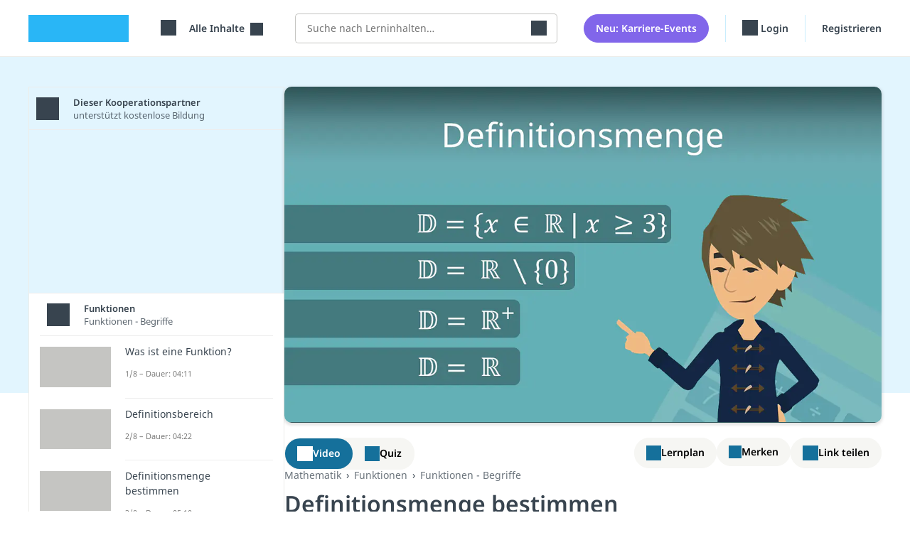

--- FILE ---
content_type: text/html; charset=utf-8
request_url: https://studyflix.de/mathematik/definitionsmenge-4174
body_size: 34031
content:
<!DOCTYPE html>
<html lang='de'>
<head>
<link rel="stylesheet" href="https://assets.studyflix.de/assets/frontend_browser_assets-d4af5445.css" />
<script src="https://assets.studyflix.de/assets/frontend_browser-07b3e94c.js" defer="defer" nonce="e1c4b57f77d8f32df63b6d79741b35ec"></script>
<link rel="preload" href="https://assets.studyflix.de/assets/static/fonts/noto-sans-v25-latin-ext_latin-regular-178e656f.woff2" as="font" type="font/woff2" crossorigin="anonymous">
<link rel="preload" href="https://assets.studyflix.de/assets/static/fonts/noto-sans-v26-latin-ext_latin-600-d623ee42.woff2" as="font" type="font/woff2" crossorigin="anonymous">

<meta charset='utf-8'>
<meta content='ie=edge' http-equiv='x-ua-compatible'>
<meta content='width=device-width, initial-scale=1, shrink-to-fit=no' name='viewport'>
<meta content='yhbtlRkVC0K9Ol4eNWpkiMdSC2ZeD2528YBuAhCLXAk' name='google-site-verification'>
<meta content='vAenP4WuKHOs_Kxd_66VgXFxbrGicgfnF6V4zhUL9Xc' name='google-site-verification'>
<meta content='857023da187cc8287de70e4196177fe11ae34f29d1c799fa96b28bb05d050bdb' name='ahrefs-site-verification'>
<meta name="csp-nonce" content="e1c4b57f77d8f32df63b6d79741b35ec" />

<link href='https://assets.studyflix.de/assets/static/shared/images/favicon-45f13d1f.ico' rel='shortcut icon' type='image/x-icon'>
<link href='https://assets.studyflix.de/assets/static/shared/images/apple-touch-icon-267cbd95.png' rel='apple-touch-icon' sizes='180x180'>
<link rel="manifest" href="/manifest.json" crossorigin="use-credentials" />
<link color='#29b6f6' href='https://assets.studyflix.de/assets/static/shared/images/safari-pinned-tab-29ac03cc.svg' rel='mask-icon'>
<meta content='#e2f5fe' name='theme-color'>


<script nonce="e1c4b57f77d8f32df63b6d79741b35ec">
//<![CDATA[

  window.dataLayer = window.dataLayer || [];
  function gtag() {
    dataLayer.push(arguments);
  }

  gtag('consent', 'default', {
    'analytics_storage': 'denied',
    'ad_storage': 'denied',
    'wait_for_update': 500
  });

//]]>
</script>
<meta content='all' name='robots' up-id='meta-robots'>
<meta content='Definitionsmenge bestimmen einfach erklärt ✅ Schreibsweise ✅ Definitionsmenge verschiedener Funktionstypen ✅ mit kostenlosem Video' name='description' up-id='meta-description'>
<meta content='true' name='amplitude_enabled' up-id='meta-amplitude-enabled'>
<meta content='de_DE' property='og:locale' up-id='og:locale'>
<meta content='article' property='og:type' up-id='og:type'>
<meta content='Definitionsmenge bestimmen • einfach erklärt' property='og:title' up-id='og:title'>
<meta content='Definitionsmenge bestimmen einfach erklärt ✅ Schreibsweise ✅ Definitionsmenge verschiedener Funktionstypen ✅ mit kostenlosem Video' property='og:description' up-id='og:description'>
<meta content='https://studyflix.de/mathematik/definitionsmenge-4174' property='og:url' up-id='og:url'>
<meta content='Studyflix' property='og:site_name' up-id='og:site_name'>
<meta content='https://assets.studyflix.de/storage/blobs/proxy/eyJfcmFpbHMiOnsiZGF0YSI6ODc1MzEsInB1ciI6ImJsb2JfaWQifX0=--3e66496a051d26879fcdad3117ab25539d0bafb3/Thumbnail_Definitionsmenge.png' property='og:image' up-id='og:image'>
<meta content='https://assets.studyflix.de/storage/blobs/proxy/eyJfcmFpbHMiOnsiZGF0YSI6ODc1MzEsInB1ciI6ImJsb2JfaWQifX0=--3e66496a051d26879fcdad3117ab25539d0bafb3/Thumbnail_Definitionsmenge.png' property='og:image:secure_url' up-id='og:image:secure_url'>
<meta content='&quot;c849594ba240e13997ce0f91523b7320&quot;' name='amplitudeApiKey' up-id='meta-amplitude-api-key'>
<meta content='{&quot;ad_server&quot;:{&quot;midroll&quot;:[{&quot;base_url&quot;:&quot;https://pubads.g.doubleclick.net/gampad/ads&quot;,&quot;iu_by_site&quot;:{&quot;default&quot;:&quot;/21757127664/video-midroll&quot;,&quot;ausbildung&quot;:&quot;/21757127664/video-midroll-career&quot;,&quot;jobs&quot;:&quot;/21757127664/video-midroll-career&quot;,&quot;studium&quot;:&quot;/21757127664/video-midroll-career&quot;},&quot;params&quot;:{&quot;iu&quot;:&quot;[iuForSite]&quot;,&quot;env&quot;:&quot;vp&quot;,&quot;impl&quot;:&quot;s&quot;,&quot;tfcd&quot;:0,&quot;npa&quot;:0,&quot;gdfp_req&quot;:1,&quot;output&quot;:&quot;vast&quot;,&quot;sz&quot;:&quot;640x480&quot;,&quot;unviewed_position_start&quot;:1,&quot;correlator&quot;:&quot;[random]&quot;,&quot;description_url&quot;:&quot;[currentUrl]&quot;,&quot;url&quot;:&quot;[currentUrl]&quot;,&quot;cust_params&quot;:&quot;[keyValues]&quot;},&quot;track&quot;:{&quot;type&quot;:&quot;studyflix&quot;},&quot;gdpr_vendors&quot;:[50,755]}],&quot;banner&quot;:[{&quot;base_url&quot;:&quot;https://pubads.g.doubleclick.net/gampad/ads&quot;,&quot;iu_by_site&quot;:{&quot;default&quot;:&quot;/21757127664/video-banner&quot;,&quot;ausbildung&quot;:&quot;/21757127664/video-banner-career&quot;,&quot;jobs&quot;:&quot;/21757127664/video-banner-career&quot;,&quot;studium&quot;:&quot;/21757127664/video-banner-career&quot;},&quot;params&quot;:{&quot;iu&quot;:&quot;[iuForSite]&quot;,&quot;env&quot;:&quot;vp&quot;,&quot;impl&quot;:&quot;s&quot;,&quot;tfcd&quot;:0,&quot;npa&quot;:0,&quot;gdfp_req&quot;:1,&quot;output&quot;:&quot;vast&quot;,&quot;sz&quot;:&quot;640x480&quot;,&quot;unviewed_position_start&quot;:1,&quot;correlator&quot;:&quot;[random]&quot;,&quot;description_url&quot;:&quot;[currentUrl]&quot;,&quot;url&quot;:&quot;[currentUrl]&quot;,&quot;cust_params&quot;:&quot;[keyValues]&quot;},&quot;track&quot;:{&quot;type&quot;:&quot;studyflix&quot;},&quot;gdpr_vendors&quot;:[50,755]}],&quot;customer_video_banner&quot;:[{&quot;base_url&quot;:&quot;https://pubads.g.doubleclick.net/gampad/ads&quot;,&quot;iu_by_site&quot;:{&quot;default&quot;:&quot;/21757127664/customer-video-banner&quot;,&quot;ausbildung&quot;:&quot;/21757127664/customer-video-banner&quot;,&quot;jobs&quot;:&quot;/21757127664/customer-video-banner&quot;,&quot;studium&quot;:&quot;/21757127664/customer-video-banner&quot;},&quot;params&quot;:{&quot;iu&quot;:&quot;[iuForSite]&quot;,&quot;env&quot;:&quot;vp&quot;,&quot;impl&quot;:&quot;s&quot;,&quot;tfcd&quot;:0,&quot;npa&quot;:0,&quot;gdfp_req&quot;:1,&quot;output&quot;:&quot;vast&quot;,&quot;sz&quot;:&quot;640x480&quot;,&quot;unviewed_position_start&quot;:1,&quot;correlator&quot;:&quot;[random]&quot;,&quot;description_url&quot;:&quot;[currentUrl]&quot;,&quot;url&quot;:&quot;[currentUrl]&quot;,&quot;cust_params&quot;:&quot;[keyValues]&quot;},&quot;track&quot;:{&quot;type&quot;:&quot;studyflix&quot;},&quot;gdpr_vendors&quot;:[50,755]}]}}' name='playerConfigEnv' up-id='meta-player-config-env'>
<meta content='//imasdk.googleapis.com/js/sdkloader/ima3.js' name='imaSdkUrl' up-id='meta-ima-sdk-url'>
<meta content='{&quot;home&quot;:&quot;/&quot;,&quot;topics&quot;:&quot;/&quot;,&quot;search&quot;:&quot;/suche&quot;,&quot;bookmarks&quot;:&quot;/custom_playlists&quot;}' name='routes' up-id='meta-routes'>

<title>
Definitionsmenge bestimmen • einfach erklärt · [mit Video]
</title>
<link href='https://studyflix.de/mathematik/definitionsmenge-4174' rel='canonical' up-id='meta-canonical'>
<meta name="gdpr-consent" value="allow">
<script nonce="e1c4b57f77d8f32df63b6d79741b35ec">
//<![CDATA[

  window._sp_loadCallback = function() {}
  function _sp_loaded(success) {
    window._sp_ready = true;
    window._sp_available = success;
    window._sp_loadCallback();
  }
  function _sp_onLoad(callback) {
    window._sp_loadCallback = callback;
    if (window._sp_ready) {
      window._sp_loadCallback();
    }
  }

//]]>
</script>    <script nonce="e1c4b57f77d8f32df63b6d79741b35ec">
//<![CDATA[

      function _typeof(t){return(_typeof="function"==typeof Symbol&&"symbol"==typeof Symbol.iterator?function(t){return typeof t}:function(t){return t&&"function"==typeof Symbol&&t.constructor===Symbol&&t!==Symbol.prototype?"symbol":typeof t})(t)}!function(){var t=function(){var t,e,o=[],n=window,r=n;for(;r;){try{if(r.frames.__tcfapiLocator){t=r;break}}catch(t){}if(r===n.top)break;r=r.parent}t||(!function t(){var e=n.document,o=!!n.frames.__tcfapiLocator;if(!o)if(e.body){var r=e.createElement("iframe");r.style.cssText="display:none",r.name="__tcfapiLocator",e.body.appendChild(r)}else setTimeout(t,5);return!o}(),n.__tcfapi=function(){for(var t=arguments.length,n=new Array(t),r=0;r<t;r++)n[r]=arguments[r];if(!n.length)return o;"setGdprApplies"===n[0]?n.length>3&&2===parseInt(n[1],10)&&"boolean"==typeof n[3]&&(e=n[3],"function"==typeof n[2]&&n[2]("set",!0)):"ping"===n[0]?"function"==typeof n[2]&&n[2]({gdprApplies:e,cmpLoaded:!1,cmpStatus:"stub"}):o.push(n)},n.addEventListener("message",(function(t){var e="string"==typeof t.data,o={};if(e)try{o=JSON.parse(t.data)}catch(t){}else o=t.data;var n="object"===_typeof(o)&&null!==o?o.__tcfapiCall:null;n&&window.__tcfapi(n.command,n.version,(function(o,r){var a={__tcfapiReturn:{returnValue:o,success:r,callId:n.callId}};t&&t.source&&t.source.postMessage&&t.source.postMessage(e?JSON.stringify(a):a,"*")}),n.parameter)}),!1))};"undefined"!=typeof module?module.exports=t:t()}();

//]]>
</script>  <script nonce="e1c4b57f77d8f32df63b6d79741b35ec">
//<![CDATA[

    window._sp_queue = [];
    window._sp_ = {
      config: {
        accountId: 1781,
        baseEndpoint: 'https://sp.studyflix.de',
        propertyHref: 'https://studyflix.de',
        gdpr: {},
        isSPA: true
      }
    }
    function __sf_tcfapi(_name, _number, callback) {
      if (_sp_available && __tcfapi) {
        return __tcfapi.apply(this, arguments);
      } else {
        callback({ disabled: true }, false)
      }
    }

//]]>
</script>    <script nonce="e1c4b57f77d8f32df63b6d79741b35ec">
//<![CDATA[

      let scriptTag = document.createElement('script')
      scriptTag.src = "https://sp.studyflix.de/unified/wrapperMessagingWithoutDetection.js"
      scriptTag.setAttribute('async', 'async')
      scriptTag.addEventListener('load', function(_event) {
        _sp_loaded(true)
      })
      scriptTag.addEventListener('error', function(_event) {
        _sp_loaded(false)
      })

      document.head.appendChild(scriptTag)

//]]>
</script>

</head>
<body data-env='production' data-feature-polling='true' data-native-app='' data-navbar-style='learning--'>
<div class='frontend-layout -wallpaper'>
<div data-frontend-layout up-data='{&quot;modifiers&quot;:&quot;-wallpaper&quot;}' up-id='frontend-layout'></div>
<nav class='frontend-layout--navigation'>
<div class='navigation -learning' up-fixed='top'>
<a class='skip-link btn btn-primary btn--navigation' data-skip-link href='#main'>Navigation überspringen</a>
<div class='navigation--container'>
<a class="navigation--logo logo -visible-desktop" href="/">studyflix</a>
<div class='navigation--blocks'>
<div class='navigation--block -logo -visible-mobile -hide-mobile-with-inline-search'><a class="navigation--logo logo" href="/">studyflix</a></div>
<div class='navigation--block -subject-area-switcher'>
<div data-load-async up-data='{&quot;target&quot;:&quot;#subject-area-switches&quot;,&quot;url&quot;:&quot;/subject_area_switcher&quot;}' up-id='subject-area-switcher'>
<div id='subject-area-switches'>
<div class='dropdown -menu'>
<div class='subject-area-switcher dropdown--menu-anchor'>
<button aria-label='Alle Inhalte' class='navigation--link text-nowrap dropdown--toggle' data-dropdown-toggle=' '>
<span class="icon -themen -large"></span>
<span class='dropdown--label ms-3'>
Alle Inhalte
</span>
</button>
</div>
</div>
</div>
</div>
</div>
<div class='navigation--block -visible-desktop -search'>
<form autocomplete="off" data-header-search="" up-submit="false" up-data="{&quot;url&quot;:&quot;/suche/preview&quot;,&quot;salesmanCallbackSearchUrl&quot;:&quot;/users/salesman_callbacks/search&quot;}" class="header-search" action="/suche" accept-charset="UTF-8" method="get"><label class='visually-hidden' for='header-search-input'>Suche</label>
<div class='header-search--input-group'>
<input autocomplete='off' autocorrect='off' class='header-search--input' id='header-search-input' name='query' placeholder='Suche nach Lerninhalten…' spellcheck='false' type='search'>
<button aria-label='Suchen' class='header-search--submit' type='submit'><span class="icon -search -large"></span></button>
</div>
<div class='header-search--preview'></div>
</form></div>
<div class='navigation--block -new-feature-button'>
<a class="btn navigation--button" href="/events/suche">Neu: Karriere-Events</a>
</div>
<div class='mobile-user-menu'>
<div class='navigation--block -profile -visible-mobile -last-block'>
<div class='dropdown -menu'>
<div class='user-menu text-nowrap dropdown--menu-anchor' data-dropdown>
<button aria-label='Profil' class='navigation--link dropdown--toggle' data-dropdown-toggle=''>
<span class="icon -profile -large"></span>
<span class='dropdown--label ms-2'>
Profil
</span>
</button>
<div class='dropdown--container' data-dropdown-menu>
<div class='dropdown--mobile-header'>
<div class='dropdown--mobile-header-back'>
</div>
<div class='dropdown--mobile-header-text'>
Profil
</div>
<div class='dropdown--mobile-header-close'>
<span class="icon -close -large"></span>
</div>
</div>
<ul class='dropdown--menu'>
<li class='dropdown--menu-item' up-expand>
<a class="dropdown--link" href="/users/sign_in">Login</a>
</li>
<div class="d-sm-none"><li class='dropdown--menu-item' up-expand>
<a class="dropdown--link" href="/users/registration_steps/education_info">Registrieren</a>
</li>
</div><div class="d-none d-sm-block"><li class='dropdown--menu-item' up-expand>
<a class="dropdown--link" href="/users/registration_steps/study_info">Registrieren</a>
</li>
</div><li class='dropdown--menu-item' up-expand>
<a class="dropdown--link" href="mailto:feedback@studyflix.de">Feedback</a>
</li>
</ul>
</div>
</div>
</div>

</div>
</div>
<div class='desktop-user-menu'>
<div class='navigation--blocks -visible-desktop'>
<div class='navigation--block -visible-desktop text-nowrap'>
<a up-layer="new modal" up-history="false" class="navigation--link" data-keep-return-path="" up-class="reminder-modal" up-dismissable="key" href="/users/sign_in"><span class="icon -profile -large"></span>
Login
</a></div>
<div class='navigation--block -visible-desktop -last-block'>
<a up-layer="new modal" up-history="false" class="navigation--link" data-keep-return-path="" up-class="reminder-modal" up-dismissable="key" href="/users/registration_steps/study_info">Registrieren</a>
</div>
</div>
</div>
</div>
</div>
</div>

</nav>
<div id="main" class="frontend-layout--body" up-main="" tabindex="-1"><div data-track-page-view="" up-data="{&quot;status&quot;:200,&quot;path&quot;:&quot;/mathematik/definitionsmenge-4174&quot;,&quot;referrer&quot;:null}" up-hungry="" up-id="track-page-view"></div>
<div class="flashes" up-hungry="" up-id="flashes"></div>
<div class='whiteout'></div>
<div class='current-user'></div>
<div data-learning-reminders="" up-hungry="" up-id="learning-reminders" up-data="{&quot;remindAgain&quot;:1,&quot;lastCompletedStep&quot;:&quot;none&quot;,&quot;context&quot;:&quot;video_player&quot;,&quot;internalNavigation&quot;:null,&quot;referrer&quot;:&quot;&quot;,&quot;advertisement_modal_path&quot;:&quot;/native-app&quot;,&quot;app_rating_modal_path&quot;:&quot;/app-bewertung&quot;}"></div>
<div class='video-layout-learning' data-huge-notification-detector='' data-jump-to-next-video='' data-video-quiz-switcher='' track-scroll-position=''>
<div class='video-layout-learning--container'>
<main class='video-layout-learning--body -for-pupils' data-player-toggle>
<div class='player-toggle-bar'>
<div class='player-toggle-bar--action' data-video-quiz-switcher--switch='video' player-show='true'>
<span class="icon -video -large"></span>
Video
</div>
<div class='player-toggle-bar--action' data-video-quiz-switcher--switch='quiz' quiz-show='true'>
<span class="icon -quiz -large"></span>
Quiz
</div>
</div>
<div class='player-toggle-content -learning'>
<div class='player-toggle-content--inner -video' data-video-quiz-switcher--content='video'>
<div class='video-player -learning' data-pip-container='' style='background-image: url(https://assets.studyflix.de/storage/representations/proxy/eyJfcmFpbHMiOnsiZGF0YSI6ODc1MzEsInB1ciI6ImJsb2JfaWQifX0=--3e66496a051d26879fcdad3117ab25539d0bafb3/[base64]--9da723587347455be31b5085b7b0ae8ea609e614/Thumbnail_Definitionsmenge.png); background-size: contain;'>
<div class="player -sixteen-to-nine" data-player="" up-data="{&quot;video&quot;:{&quot;id&quot;:4174,&quot;stream_urls&quot;:[&quot;https://videos.studyflix.de/video_4174/6642/6642.m3u8&quot;],&quot;poster_url&quot;:&quot;https://assets.studyflix.de/storage/representations/proxy/eyJfcmFpbHMiOnsiZGF0YSI6ODc1MzEsInB1ciI6ImJsb2JfaWQifX0=--3e66496a051d26879fcdad3117ab25539d0bafb3/[base64]--9da723587347455be31b5085b7b0ae8ea609e614/Thumbnail_Definitionsmenge.png&quot;,&quot;career_dialog_path&quot;:&quot;/mathematik/definitionsmenge-4174/career_dialog&quot;,&quot;career_dialog_enabled&quot;:false,&quot;show_career_dialog_after&quot;:300,&quot;timestamp&quot;:null,&quot;thumbnail_index_url&quot;:&quot;https://assets.studyflix.de/storage/blobs/proxy/eyJfcmFpbHMiOnsiZGF0YSI6MjMwMDUwLCJwdXIiOiJibG9iX2lkIn19--c5595d15441591c7183bffa48d191c8cd7157583/thumbnail_index_4174.vtt&quot;,&quot;backlink_url&quot;:null,&quot;title&quot;:&quot;Definitionsmenge bestimmen&quot;,&quot;duration&quot;:&quot;05:10&quot;,&quot;link_as_no_follow&quot;:false,&quot;ad_server_options&quot;:{&quot;videoForPupilsIfUserUnclear&quot;:true,&quot;videoForStudentsIfUserUnclear&quot;:false,&quot;videoForUpperSchoolIfUserUnclear&quot;:true,&quot;videoForLowerSchoolIfUserUnclear&quot;:false,&quot;videoForMainStudyPeriodIfUserUnclear&quot;:false,&quot;videoForBasicStudyPeriodIfUserUnclear&quot;:true,&quot;videoID&quot;:4174,&quot;playlistID&quot;:275,&quot;targetGroups&quot;:&quot;Sekundarstufe 1, Ausbildung&quot;,&quot;themaID&quot;:213},&quot;ad_position&quot;:&quot;12.32&quot;,&quot;show_ads&quot;:true},&quot;show_ads&quot;:true,&quot;site&quot;:null,&quot;embedded&quot;:false}"><div id="videojs-player" class="player--container -sixteen-to-nine" data-player--container=""><div class="video-banners"><div class='video-banner -full-width' data-video-banner='' up-data='{&quot;time&quot;:298,&quot;duration&quot;:5}'>
<div class='video-quiz-banner'>
<h4 class='video-quiz-banner--title'>
Teste dein Wissen zum Thema Definitionsmenge bestimmen!
</h4>
<button class='btn video-quiz-banner--button' data-video-banner--close='' data-video-quiz-switcher--switch='quiz'>
Jetzt Quiz starten
</button>
</div>
<div class='video-banner--close' data-video-banner--close=''></div>
</div>
<a class="video-banner text-dark" data-video-banner="true" data-track-click="true" up-data="{&quot;time&quot;:71,&quot;duration&quot;:4}" href="/mathematik/asymptote-1696"><div class="video-banner--text">Hier geht&#39;s zum Video „<strong>Asymptote</strong>“</div><div class="video-banner--close" data-video-banner--close="true"></div></a><a class="video-banner text-dark" data-video-banner="true" data-track-click="true" up-data="{&quot;time&quot;:103,&quot;duration&quot;:4}" href="/mathematik/ganzrationale-funktionen-1956"><div class="video-banner--text">Hier geht&#39;s zum Video „<strong>Ganzrationale Funktionen</strong>“</div><div class="video-banner--close" data-video-banner--close="true"></div></a><a class="video-banner text-dark" data-video-banner="true" data-track-click="true" up-data="{&quot;time&quot;:129,&quot;duration&quot;:4}" href="/mathematik/gebrochen-rationale-funktionen-1966"><div class="video-banner--text">Hier geht&#39;s zum Video „<strong>Gebrochen rationale Funktionen</strong>“</div><div class="video-banner--close" data-video-banner--close="true"></div></a><a class="video-banner text-dark" data-video-banner="true" data-track-click="true" up-data="{&quot;time&quot;:192,&quot;duration&quot;:4}" href="/mathematik/wurzelfunktion-1952"><div class="video-banner--text">Hier geht&#39;s zum Video „<strong>Wurzelfunktion</strong>“</div><div class="video-banner--close" data-video-banner--close="true"></div></a><a class="video-banner text-dark" data-video-banner="true" data-track-click="true" up-data="{&quot;time&quot;:223,&quot;duration&quot;:4}" href="/mathematik/ungleichungen-loesen-2838"><div class="video-banner--text">Hier geht&#39;s zum Video „<strong>Ungleichungen lösen</strong>“</div><div class="video-banner--close" data-video-banner--close="true"></div></a><a class="video-banner text-dark" data-video-banner="true" data-track-click="true" up-data="{&quot;time&quot;:270,&quot;duration&quot;:4}" href="/mathematik/ln-funktion-1910"><div class="video-banner--text">Hier geht&#39;s zum Video „<strong>ln Funktion</strong>“</div><div class="video-banner--close" data-video-banner--close="true"></div></a><a class="video-banner text-dark" data-video-banner="true" data-track-click="true" up-data="{&quot;time&quot;:303,&quot;duration&quot;:7}" href="/mathematik/wertebereich-1884"><div class="video-banner--text">Hier geht&#39;s zum Video „<strong>Wertebereich</strong>“</div><div class="video-banner--close" data-video-banner--close="true"></div></a></div><div data-substitute-logo="true" up-data="{&quot;duration&quot;:5,&quot;end&quot;:&quot;12.32&quot;,&quot;content&quot;:&quot;\u003cdiv class=&#39;get-native-app-logo -mobile&#39;\u003e\n\u003cdiv class=&#39;get-native-app-logo--banner&#39;\u003e\n\u003ca class=\&quot;app-store-link -ios get-native-app-logo--badge\&quot; target=\&quot;_blank\&quot; href=\&quot;https://apps.apple.com/de/app/studyflix-deine-lernapp/id1514546785\&quot;\u003e\u003cimg alt=\&quot;Laden im App Store\&quot; class=\&quot;app-store-link--image\&quot; src=\&quot;https://assets.studyflix.de/assets/static/frontend/shared/images/get_native_app/app-store-badge-61e4ed12.webp\&quot; /\u003e\u003cdiv class=\&quot;app-store-link--stars\&quot;\u003e4,8\u003c/div\u003e\u003c/a\u003e\n\u003ca class=\&quot;app-store-link -android get-native-app-logo--badge\&quot; target=\&quot;_blank\&quot; href=\&quot;https://play.google.com/store/apps/details?id=de.studyflix.studyflix\&quot;\u003e\u003cimg alt=\&quot;Jetzt bei Google Play\&quot; class=\&quot;app-store-link--image\&quot; src=\&quot;https://assets.studyflix.de/assets/static/frontend/shared/images/get_native_app/google-play-badge-d69c7d2f.webp\&quot; /\u003e\u003cdiv class=\&quot;app-store-link--stars\&quot;\u003e4,8\u003c/div\u003e\u003c/a\u003e\n\u003c/div\u003e\n\u003c/div\u003e\n\u003cdiv class=&#39;career-world-advertising -desktop&#39;\u003e\n\u003cdiv class=&#39;career-world-advertising--banner -trainings&#39;\u003e\n\u003ca class=\&quot;career-world-advertising--badge btn btn-primary\&quot; href=\&quot;/ausbildung\&quot;\u003ezum Studyflix Ausbildungsportal\u003c/a\u003e\n\u003c/div\u003e\n\u003c/div\u003e\n&quot;}" class="d-none"></div></div></div>
</div>
</div>
<div class='player-toggle-content--collapse'>
<span class="icon -close -large"></span>
</div>
</div>
<div class='player-toggle-content--inner -quiz -hidden' data-measure-width data-video-quiz-switcher--content='quiz'>
<div class="quiz" data-quiz="{&quot;quizConfig&quot;:{&quot;id&quot;:4174,&quot;questions&quot;:[{&quot;title&quot;:&quot;Warum darfst du bei der ln-Funktion kein ln von 0 berechnen?&quot;,&quot;answers&quot;:[{&quot;text&quot;:&quot;Weil der ln von 0 ein Geheimagent ist.&quot;,&quot;explanation&quot;:null,&quot;correct&quot;:false},{&quot;text&quot;:&quot;Weil die Berechnung zu einer imaginären Zahl führt.&quot;,&quot;explanation&quot;:null,&quot;correct&quot;:false},{&quot;text&quot;:&quot;Weil der ln von 0 mathematisch undefiniert ist.&quot;,&quot;explanation&quot;:&quot;Die ln-Funktion ist nur für positive Werte definiert, da der Logarithmus von 0 nicht existiert und kein Ergebnis liefert. In der Praxis geht der Logarithmus gegen negative Unendlichkeit, aber er erreicht niemals 0.&quot;,&quot;correct&quot;:true},{&quot;text&quot;:&quot;Weil der ln von 0 immer 1 ergibt.&quot;,&quot;explanation&quot;:null,&quot;correct&quot;:false}]},{&quot;title&quot;:&quot;Welcher Wert darf in die Funktion \\(f(x) = \\frac{1}{x}\\) nicht eingesetzt werden?&quot;,&quot;answers&quot;:[{&quot;text&quot;:&quot;0&quot;,&quot;explanation&quot;:&quot;In der Funktion \\(f(x) = \\frac{1}{x}\\) darf der Wert 0 nicht eingesetzt werden, da dies eine Division durch 0 verursachen würde, was mathematisch nicht möglich ist. Somit hat die Funktion eine Definitionslücke bei \\(x = 0\\).&quot;,&quot;correct&quot;:true},{&quot;text&quot;:&quot;1&quot;,&quot;explanation&quot;:null,&quot;correct&quot;:false},{&quot;text&quot;:&quot;-1&quot;,&quot;explanation&quot;:null,&quot;correct&quot;:false},{&quot;text&quot;:&quot;2&quot;,&quot;explanation&quot;:null,&quot;correct&quot;:false}]},{&quot;title&quot;:&quot;Wie wird die Definitionsmenge einer Funktion formal angegeben, wenn alle reellen Zahlen außer 0 erlaubt sind?&quot;,&quot;answers&quot;:[{&quot;text&quot;:&quot;\\(\\mathbb{D} = \\{ x | x \\neq 0 \\}\\)&quot;,&quot;explanation&quot;:null,&quot;correct&quot;:false},{&quot;text&quot;:&quot;\\(\\mathbb{D} = \\{ x | x \\geq 0 \\}\\)&quot;,&quot;explanation&quot;:null,&quot;correct&quot;:false},{&quot;text&quot;:&quot;\\(\\mathbb{D} = \\mathbb{R} \\setminus \\{0\\}\\)&quot;,&quot;explanation&quot;:&quot;Die Schreibweise \\(\\mathbb{D} = \\mathbb{R} \\setminus \\{0\\}\\) bedeutet, dass alle reellen Zahlen in der Definitionsmenge sind, außer der 0, die ausgeschlossen wird.&quot;,&quot;correct&quot;:true},{&quot;text&quot;:&quot;\\(\\mathbb{D} = \\{ x \\neq 0, x \\in \\mathbb{R} \\}\\)&quot;,&quot;explanation&quot;:null,&quot;correct&quot;:false}]},{&quot;title&quot;:&quot;Welche Regel gilt für gebrochen rationale Funktionen hinsichtlich der Definitionsmenge?&quot;,&quot;answers&quot;:[{&quot;text&quot;:&quot;Der Zähler darf nicht negativ sein.&quot;,&quot;explanation&quot;:null,&quot;correct&quot;:false},{&quot;text&quot;:&quot;Im Nenner darf 0 nicht vorkommen.&quot;,&quot;explanation&quot;:&quot;Für gebrochen rationale Funktionen darf der Nenner niemals 0 sein, da dies zu einer Division durch 0 führen würde. Daher müssen die Nullstellen des Nenners aus der Definitionsmenge ausgeschlossen werden.&quot;,&quot;correct&quot;:true},{&quot;text&quot;:&quot;Der Zähler muss eine gerade Zahl sein.&quot;,&quot;explanation&quot;:null,&quot;correct&quot;:false},{&quot;text&quot;:&quot;Der Zähler sollte größer als der Nenner sein.&quot;,&quot;explanation&quot;:null,&quot;correct&quot;:false}]},{&quot;title&quot;:&quot;Was passiert bei der Funktion \\(f(x) = \\frac{x^2}{x^2-4}\\), wenn \\(x = 2\\) oder \\(x = -2\\) eingesetzt wird?&quot;,&quot;answers&quot;:[{&quot;text&quot;:&quot;Der Funktionswert wird 0.&quot;,&quot;explanation&quot;:null,&quot;correct&quot;:false},{&quot;text&quot;:&quot;Der Funktionswert wird negativ.&quot;,&quot;explanation&quot;:null,&quot;correct&quot;:false},{&quot;text&quot;:&quot;Der Funktionswert ist nicht definiert.&quot;,&quot;explanation&quot;:&quot;An den Stellen \\(x = 2\\) und \\(x = -2\\) wird der Nenner der Funktion \\(x^2 - 4\\) gleich 0, was zu einer Division durch null führen würde. Diese Werte sind daher nicht Teil der Definitionsmenge.&quot;,&quot;correct&quot;:true},{&quot;text&quot;:&quot;Der Funktionswert wird positiv.&quot;,&quot;explanation&quot;:null,&quot;correct&quot;:false}]}]},&quot;resultConfig&quot;:{&quot;nextVideoThumbnail&quot;:&quot;https://assets.studyflix.de/storage/representations/proxy/eyJfcmFpbHMiOnsiZGF0YSI6NzY0ODIsInB1ciI6ImJsb2JfaWQifX0=--d7248efb035d91c4b8d1875cfa713de7ceb2c301/[base64]/Wertebereich_Thumbnail.png&quot;,&quot;nextVideoPath&quot;:&quot;/mathematik/wertebereich-1884&quot;},&quot;isIframe&quot;:false}" data-lazy="true"></div>
</div>
<script type="application/ld+json">{"@context":"http://schema.org","@type":"VideoObject","name":"Definitionsmenge bestimmen","description":"\nDu musst eine Definitionsmenge bestimmen? Hier erfährst du, welche Regeln es dafür gibt und wie du sie auf verschiedene Funktionstypen anwendest. \n\nWas ist die Definitionsmenge?\nDie Definitionsmenge beschreibt alle Werte, die du für x in eine Funktion einsetzen darfst.\n\n➡️ Beispiel\n\n– In die Funktion  darfst du jedes beliebige x einsetzen. Denn egal welche Zahl du einsetzt, du bekommst immer ein Ergebnis. Die Definitionsmenge umfasst daher alle reellen Zahlen. \n\nEs gibt aber auch Funktionen, bei denen du nicht alle Zahlen für x einsetzen darfst. \n\n➡️ Beispiel\n\n– Bei Brüchen gilt die Regel, dass der Nenner des Bruchs niemals Null sein darf. Bei der Funktion  darfst du für x also nicht 0 einsetzen. Deshalb besteht die Definitionsmenge hier aus allen Zahlen außer 0. \n\nWenn es um die Definitionsmenge geht, überlegst du dir also immer: Welche x-Werte darf ich in die Funktion einsetzen?\n\nUnterschied: Definitionsbereich und Wertebereich\n\nDer Definitionsbereich beschreibt alle Zahlen, die du für x in eine Funktion einsetzen darfst. Wenn du alle erlaubten x-Werte in die Funktion einsetzt, bekommst du die entsprechenden y-Werte heraus. Alle diese y-Werte zusammen bilden den Wertebereich, also die Zahlen, die die Funktion annehmen kann.\n\n\n\nSo schreibst du eine Definitionsmenge auf\nDie Definitionsmenge gibst du immer mit dem Zeichen  an. Dahinter beschreibst du genau, welche Zahlen erlaubt sind und welche ausgeschlossen werden müssen.\n➡️ Beispiel:  Bei der Funktion ​ darfst du kein x=1 einsetzen, weil der Nenner sonst null wird. In Kurzschreibweise notierst du das so:\n      \n\nSo liest du die einzelnen Zeichen:\n\n\n steht für die Menge der reellen Zahlen — also alle Zahlen, die du dir auf einer Zahlengeraden vorstellen kannst (ganze Zahlen, Brüche, Dezimalzahlen usw.).\nDer Querstrich „∖“ bedeutet „außer“.\nDie geschweiften Klammern {} zeigen die Werte, die nicht erlaubt sind. In diesem Beispiel heißt das also, dass alle reellen Zahlen Teil der Definitionsmenge sind, außer der Wert 1.\n\n\n\nAlternative Schreibweise\n\nEs gibt auch eine zweite Möglichkeit, dieselbe Definitionsmenge aufzuschreiben: \n      \n\nDas liest du so: „x gehört zu den reellen Zahlen und ist ungleich 1.“\n\n\n\nWie bestimmst du die Definitionsmenge für verschiedene Funktionstypen?\nEs gibt für jeden Funktionstypen klare Regeln, die du dir für die Definitionsmenge merken kannst. In den nächsten Abschnitten siehst du, wie du sie für die wichtigsten Arten von Funktionen bestimmst.\n\n\nSo bestimmst du die Definitionsmenge für ganzrationale Funktionen\nZu den ganzrationalen Funktionen gehören lineare, quadratische und Funktionen höheren Grades. Sie sind immer gleich aufgebaut und bestehen nur aus Termen mit x, die addiert oder multipliziert werden. Beispiele sind\n\nlineare Funktionen: \n\nquadratische Funktionen: \nFunktionen höheren Grades: \n\nFür ganzrationale Funktionen ist die Definitionsmenge ganz einfach zu bestimmen. Denn du darfst jede Zahl für x einsetzen. Die Definitionsmenge ist deshalb immer\n      \n\nDas bedeutet, dass alle reellen Zahlen erlaubt sind — egal ob positiv, negativ, Bruch oder Kommazahl.\n\nSo bestimmst du die Definitionsmenge für gebrochenrationale Funktionen\nBei gebrochenrationalen Funktionen gibt es einen wichtigen Unterschied zu ganzrationalen: Sie bestehen immer aus einem Bruch. Grundsätzlich darfst du hier auch alle reellen Zahlen für x einsetzen, es gibt nur eine wichtige Regel: Der Nenner eines Bruchs darf niemals Null sein, denn man darf nicht durch 0 teilen. Du überlegst dir also, bei welchen Zahlen der Nenner der Funktion Null wird. Diese Zahlen gehören nicht zur Definitionsmenge. \nUm die Zahlen herauszufinden, bei denen der Nenner gleich Null wird, setzt du den Nenner des Bruchs einfach gleich 0.\n➡️ Beispiel:\n \nDer Nenner lautet . Wenn wir ihn gleich null setzen, ergibt sich: \n \nDamit sind die Werte x=2 und x=-2 nicht Teil der Definitionsmenge. Denn wenn du sie in die Funktion einsetzen würdest, würde im Nenner null stehen — das ist nicht erlaubt. Die Definitionsmenge lautet also\n\nDefinitionslücken gebrochenrationale Funktion\nAuch im Graphen kannst du die Definitionslücken erkennen.\n\n\nSo bestimmst du die Definitionsmenge für Wurzelfunktionen\nBei Wurzelfunktionen gibt es eine klare Regel. Der Ausdruck unter der Wurzel darf nicht negativ sein. Aus negativen Zahlen kannst du nämlich keine reelle Wurzel ziehen.\nUm die Definitionsmenge zu finden, gehst du Schritt für Schritt vor. Zuerst schaust du dir den Term an, der unter der Wurzel steht. Diesen Teil setzt du in eine Ungleichung und schreibst, dass er größer oder gleich null ist. Danach löst du die Ungleichung. Das Ergebnis zeigt dir genau, welche Werte für x erlaubt sind.\nTipp: Wie du Ungleichungen richtig löst, erklären wir dir hier Schritt für Schritt!\n➡️ Beispiel 1:\n\nUnter der Wurzel steht x – 2. Diesen Ausdruck setzt du in die Ungleichung. Das heißt, du setzt den Ausdruck größer oder gleich 0:\n\nUm die Ungleichung zu lösen, rechnest du auf beiden Seiten +2.\n\nDamit lautet die Definitionsmenge:\n\nDas bedeutet, dass du alle Zahlen ab 2 einsetzen darfst. Das kannst du hier im Graphen auch nochmal gut sehen. \nDefinitionsmenge einer Wurzelfunktion\n➡️ Beispiel 2:\n\nHier steht 5 – x unter der Wurzel. Also stellst du die Ungleichung auf. Du setzt also den Ausdruck wieder größer oder gleich null:\n\nDann rechnest du +x auf beiden Seiten, um die Gleichung zu lösen.\n\nWenn du das x links stehen haben möchtest, drehst du das größer oder gleich null Zeichen um.\n.\nDie Definitionsmenge lautet also:\n\nIn diesem Fall sind alle Zahlen bis 5 erlaubt.\n\nSo bestimmst du die Definitionsmenge für Exponentialfunktionen und Logarithmusfunktionen \nExponentialfunktionen\nExponentialfunktionen sind unkompliziert. Egal, welche Zahl du für x einsetzt — der Ausdruck im Exponenten ist immer erlaubt. Deshalb gilt für eine Funktion wie  immer die Definitionsmenge\n      \n\nDas bedeutet: x kann jede reelle Zahl annehmen.\nLogarithmusfunktionen\nAnders sieht es bei Logarithmusfunktionen aus. Hier gibt es eine wichtige Einschränkung: Der Ausdruck in der Klammer des Logarithmus muss größer als null sein. Null oder negative Zahlen sind nicht erlaubt.\n➡️ Beispiel: \n\nHier darf der Ausdruck x – 1 nicht kleiner oder gleich null sein. Du stellst also die Ungleichung auf:\n\nDaraus folgt x \u003e 1. Damit lautet die Definitionsmenge:\n\nDas heißt: x darf jede reelle Zahl sein, solange sie größer als 1 ist. Das kannst du auch am Graphen erkennen.\nDefinitionsmenge der ln-Funktion\nGut zu wissen: Die e-Funktion ist die Umkehrfunktion der ln-Funktion. Das bedeutet, dass die Definitionsmenge der e-Funktion der Wertebereich der ln-Funktion ist – und umgekehrt.\n\n\nSo bestimmst du die Definitionsmenge für trigonometrische Funktionen\nSinus und Kosinus\nBei Sinus und Kosinus musst du keine Einschränkungen beachten. Egal, welchen Wert du für x einsetzt — es gibt immer ein Ergebnis. Deshalb gilt:\n      \n\nSinus und Kosinus\nTangens\nBeim Tangens sieht es anders aus. Er ist als  definiert. Da der Nenner niemals null werden darf, musst du alle Werte ausschließen, bei denen cos(x)=0 ist. Das ist bei\n\nder Fall.\nDie Definitionsmenge des Tangens lautet also:\n      \n\nDie Definitionslücken siehst du auch nochmal am Graphen.\nDefinitionsmenge der Tangensfunktion\n\nDas Wichtigste auf einen Blick\nHier findest du eine Übersicht über die Definitionsmengen der wichtigsten Funktionstypen. So kannst du schnell nachschauen, welche Regeln gelten:\n\n\n\nFunktionstyp\nDefinitionsmenge \n\n\n\nGanzrationale Funktionen \n\n\n\n\n\n      \n\n\n\n\nGebrochenrationale Funktionen\n\n\n\n      \n\n\n\n\nWurzelfunktionen\n\n\n\n      \n\n\n\n\nExponentialfunktionen\n\n\n\n      \n\n\n\n\nLogarithmusfunktionen\n\n\n\n      \n\n\n\n\nSinus- und Kosinusfunktionen\n\n\n\n\n\n      \n\n\n\n\nTangensfunktion\n\n\n\n      \n\n\n\n\n\n\n\nWertebereich\nNeben der Definitionsmenge spielt auch der Wertebereich einer Funktion eine wichtige Rolle. Wie du ihn bestimmst und was es dabei zu beachten gibt, erfährst du in unserem Video dazu.\nZum Video: Wertebereich\n","thumbnailUrl":["https://assets.studyflix.de/storage/representations/proxy/eyJfcmFpbHMiOnsiZGF0YSI6ODc1MzEsInB1ciI6ImJsb2JfaWQifX0=--3e66496a051d26879fcdad3117ab25539d0bafb3/[base64]--9da723587347455be31b5085b7b0ae8ea609e614/Thumbnail_Definitionsmenge.png"],"uploadDate":"2025-12-18T14:17:18Z","embedUrl":"https://studyflix.de/embed?id=4174","duration":"PT05M10S"}</script>

<section class='video-layout-learning--content'>
<div class='video-content-head'>
<div class='video-content-head--actions'>
<div class='video-content-head--switch-actions'>
<button class='btn btn-toggle -active' data-video-quiz-switcher--switch='video'>
<span class="icon -video -large"></span>
Video
</button>

<button class='btn btn-toggle' data-video-quiz-switcher--switch='quiz'>
<span class="icon -quiz -large"></span>
Quiz
</button>

</div>
<div class='video-content-head--action'>
<button data-custom-playlist-link="/custom_playlist_items?video_id=4174" class="btn playlist-button btn-video" aria-label="Zu Lernplan hinzufügen"><span class="btn-video--icon custom-playlist-button--icon"><span class="icon -plus -large"></span></span>
<span class='btn-video--label'>
Lernplan
</span>
</button>
</div>
<div class='video-content-head--action'>
<button class="bookmark-button btn btn-video" data-bookmark-link="4174"><div class='btn-video--icon'>
<span class="bookmark-button--icon bookmark-icon"></span>
</div>
<span class='bookmark-button--label btn-video--label'>
Merken
</span>
</button>
</div>
<div class='video-content-head--action'>
<button class='btn share-button btn-video' data-share-button='' up-data='{&quot;url&quot;:&quot;https://studyflix.de/mathematik/definitionsmenge-4174?topic_id=213&quot;,&quot;title&quot;:&quot;Studyflix-Video \&quot;Definitionsmenge bestimmen\&quot;&quot;,&quot;text&quot;:&quot;Schau dir dieses Video an:&quot;}'>
<span class="btn-video--icon"><span class="icon -share-video -large"></span></span>
<span class='btn-video--label'>
Link teilen
</span>
</button>

</div>
</div>
<div class='video-content-head--text'>
<div class='h6 fw-normal'>
<nav aria-label="Breadcrumb" class="breadcrumbs"><ol class="breadcrumbs--list"><li class="breadcrumbs--breadcrumb" hide-on-small-screens="true"><a class="text-muted" up-id="video-breadcrumb-link" href="/mathematik">Mathematik</a></li><li class="breadcrumbs--breadcrumb" hide-on-small-screens="false"><a class="text-muted" up-id="video-breadcrumb-link" href="/mathematik/thema/funktionen-213">Funktionen</a></li><li class="breadcrumbs--breadcrumb" hide-on-small-screens="false"><a class="text-muted" up-id="video-breadcrumb-link" href="/mathematik/thema/funktionen-213?reveal_playlist=275">Funktionen - Begriffe</a></li></ol></nav>
</div>
<h1 class='h2'>
Definitionsmenge bestimmen
</h1>
</div>
</div>

<div class='blog-article--body' up-data='{&quot;url&quot;:&quot;https://studyflix.de/mathematik/definitionsmenge-4174&quot;}'>
<div class='description-section'>
<div class='description-section--text'>



<p><span>Du musst eine <strong>Definitionsmenge</strong> </span>bestimmen? <a class="blog-article--link" up-follow="false" href="/mathematik/definitionsmenge-4174">Hier
</a> erfährst du, welche Regeln es dafür gibt und wie du sie auf verschiedene Funktionstypen anwendest. </p>

<div class='outline as-narrow-as-description-section -with-margin'>
<div class='quiz-banner'>
<span class="icon -quiz -medium quiz-banner--icon"></span>
<div class='quiz-banner--title'>
Quiz zum Thema
<span class='quiz-banner--topic'>
Definitionsmenge bestimmen
</span>
</div>
<div class='quiz-banner--subtitle'>
5 Fragen beantworten
</div>
<button class='btn quiz-banner--button' data-video-quiz-switcher--switch='quiz'>
Quiz starten
</button>
</div>

<details class='outline--card' data-outline='' up-data='{&quot;revealPaddingMobile&quot;:30,&quot;revealPaddingDesktop&quot;:20}'>
<summary class='outline--summary'>
<span class='outline--icon'><span class="icon -content-overview -width-medium"></span></span>
<span class='outline--content'>Inhaltsübersicht</span>
</summary>
<ul class='outline--links'>
<li class='outline--link'>
<button data-outline-link='1'>
Was ist die Definitionsmenge?
</button>
</li>
<li class='outline--link'>
<button data-outline-link='2'>
So schreibst du eine Definitionsmenge auf
</button>
</li>
<li class='outline--link'>
<button data-outline-link='3'>
Wie bestimmst du die Definitionsmenge für verschiedene Funktionstypen?
</button>
</li>
<li class='outline--link'>
<button data-outline-link='9'>
Das Wichtigste auf einen Blick
</button>
</li>
<li class='outline--link'>
<button data-outline-link='10'>
Wertebereich
</button>
</li>
</ul>
</details>
</div>

</div>
</div>
<div class='description-section -narrow'>
<div class='description-section--text'>
<h2 data-outline-index="1" data-track-element-visibility="" up-id="section-1">Was ist die Definitionsmenge?</h2>
<p><span style="color: #ff0000;"><span style="color: #333333;">Die <strong>Definitionsmenge</strong> beschreibt alle Werte, die du für x in eine Funktion einsetzen darfst.</span></span></p>
<div class="reference-box">
<div class="reference-box--title">➡️ Beispiel</div>
<div class="reference-box--content">
<p><em><strong>–</strong> In die Funktion <img src="https://blog.assets.studyflix.de/wp-content/ql-cache/quicklatex.com-5a2fe140b9dd4de3e3881ab3f46991eb_l3.png" alt="f(x) = {x^2}" title="Rendered by QuickLaTeX.com" class="img-fluid"> darfst du jedes beliebige x einsetzen. Denn egal welche Zahl du einsetzt, du bekommst immer ein Ergebnis. Die Definitionsmenge umfasst daher <strong>alle reellen Zahlen</strong>. </em></p></div>
</div>
<p>Es gibt aber auch Funktionen, bei denen du <strong>nicht alle Zahlen für x</strong> einsetzen darfst. </p>
<div class="reference-box">
<div class="reference-box--title">➡️ Beispiel</div>
<div class="reference-box--content">
<p><em><strong>–</strong> Bei Brüchen gilt die Regel, dass der Nenner des Bruchs niemals Null sein darf. Bei der Funktion <img src="https://blog.assets.studyflix.de/wp-content/ql-cache/quicklatex.com-77141b11eee0134cec0cb973fb6683f2_l3.png" alt="f(x) = \frac{1}{x}" title="Rendered by QuickLaTeX.com" class="img-fluid"> darfst du für x also nicht 0 einsetzen. Deshalb besteht die Definitionsmenge hier aus <strong>allen Zahlen außer 0</strong>. </em></p></div>
</div>
<p>Wenn es um die Definitionsmenge geht, überlegst du dir also immer: <span style="color: #008080;"><strong><em>Welche x-Werte darf ich in die Funktion einsetzen?</em></strong></span></p>
<div class="reference-box">
<div class="reference-box--title">Unterschied: Definitionsbereich und Wertebereich</div>
<div class="reference-box--content">
<p>Der <strong>Definitionsbereich</strong> beschreibt alle Zahlen, die du für x in eine Funktion einsetzen darfst. Wenn du alle erlaubten <span class="katex"><span class="katex-html"><span class="base"><span class="mord mathnormal">x</span></span></span></span>-Werte in die Funktion einsetzt, bekommst du die entsprechenden <span class="katex"><span class="katex-html"><span class="base"><span class="mord mathnormal">y</span></span></span></span>-Werte heraus. Alle diese y-Werte zusammen bilden den <strong>Wertebereich</strong>, also die Zahlen, die die Funktion annehmen kann.</p></div>
</div>
<div class='video-ad' data-video-ad up-data='{&quot;adServerOptions&quot;:{&quot;videoForPupilsIfUserUnclear&quot;:true,&quot;videoForStudentsIfUserUnclear&quot;:false,&quot;videoForUpperSchoolIfUserUnclear&quot;:true,&quot;videoForLowerSchoolIfUserUnclear&quot;:false,&quot;videoForMainStudyPeriodIfUserUnclear&quot;:false,&quot;videoForBasicStudyPeriodIfUserUnclear&quot;:true,&quot;videoID&quot;:4174,&quot;playlistID&quot;:275,&quot;targetGroups&quot;:&quot;Sekundarstufe 1, Ausbildung&quot;,&quot;themaID&quot;:213},&quot;site&quot;:null}'>
<div class='video-ad-overlay player -sixteen-to-nine'>
<div class='player--container video-ad--container -boxed -sixteen-to-nine' data-player--container></div>
</div>
</div>


</div>
</div>
<div class='description-section -narrow'>
<div class='description-section--text'>
<h2 data-outline-index="2" data-track-element-visibility="" up-id="section-2">So schreibst du eine Definitionsmenge auf</h2>
<p>Die <strong>Definitionsmenge</strong> gibst du immer mit dem Zeichen <strong><img src="https://blog.assets.studyflix.de/wp-content/ql-cache/quicklatex.com-b18a358d3f40c2d04a78f396d58aa60e_l3.png" alt="\mathbb{D}" title="Rendered by QuickLaTeX.com" class="img-fluid"></strong> an. Dahinter beschreibst du genau, welche Zahlen erlaubt sind und welche ausgeschlossen werden müssen.</p>
<p>➡️ <strong>Beispiel: </strong><em> Bei der Funktion <img src="https://blog.assets.studyflix.de/wp-content/ql-cache/quicklatex.com-75b4717991175dc1fc1524f6772dcf8e_l3.png" alt="f(x) = \frac{2}{x-1}" title="Rendered by QuickLaTeX.com" class="img-fluid">​ darfst du kein <strong>x=1</strong> einsetzen, weil der Nenner sonst null wird. In Kurzschreibweise notierst du das so:</em></p>
<p class="ql-center-displayed-equation"><span class="ql-right-eqno">   </span><span class="ql-left-eqno">   </span><img src="https://blog.assets.studyflix.de/wp-content/ql-cache/quicklatex.com-1b7d36038e77f7a21e02ed34f388bdbe_l3.png" alt="\[ \mathbb{D} = \mathbb{R} \setminus \{1\} \]" title="Rendered by QuickLaTeX.com" class="img-fluid"></p>

<p>So liest du die einzelnen Zeichen:</p>
<ul>
<li>
<img src="https://blog.assets.studyflix.de/wp-content/ql-cache/quicklatex.com-cf7313d673ce3ec3c47016337226ec0a_l3.png" alt="\mathbb{R}" title="Rendered by QuickLaTeX.com" class="img-fluid"> steht für die Menge der <a class="blog-article--link" up-follow="false" href="/mathematik/zahlenmengen-3260/reelle-zahlen"><strong>reellen Zahlen</strong>
</a> — also alle Zahlen, die du dir auf einer Zahlengeraden vorstellen kannst (ganze Zahlen, Brüche, Dezimalzahlen usw.).</li>
<li>Der Querstrich „∖“ bedeutet <strong>„außer“</strong>.</li>
<li>Die geschweiften Klammern {} zeigen die Werte, die <strong>nicht erlaubt</strong> sind. <span>In diesem Beispiel heißt das also, dass alle reellen Zahlen Teil der Definitionsmenge sind, </span>außer<span> der Wert 1.</span>
</li>
</ul>
<div class="reference-box">
<div class="reference-box--title">Alternative Schreibweise</div>
<div class="reference-box--content">
<p>Es gibt auch eine zweite Möglichkeit, dieselbe Definitionsmenge aufzuschreiben: </p>
<p class="ql-center-displayed-equation"><span class="ql-right-eqno">   </span><span class="ql-left-eqno">   </span><img src="https://blog.assets.studyflix.de/wp-content/ql-cache/quicklatex.com-18822463c23f8c3f3fcfe7e0b6d02952_l3.png" alt="\[ \mathbb{D} = \{ x \in \mathbb{R} \mid x \neq 1 \} \]" title="Rendered by QuickLaTeX.com" class="img-fluid"></p>

<p>Das liest du so: „<strong>x</strong> gehört zu den <strong>reellen Zahlen</strong> und ist <strong>ungleich 1</strong>.“</p></div>
</div>
<div class='video-ad' data-video-ad up-data='{&quot;adServerOptions&quot;:{&quot;videoForPupilsIfUserUnclear&quot;:true,&quot;videoForStudentsIfUserUnclear&quot;:false,&quot;videoForUpperSchoolIfUserUnclear&quot;:true,&quot;videoForLowerSchoolIfUserUnclear&quot;:false,&quot;videoForMainStudyPeriodIfUserUnclear&quot;:false,&quot;videoForBasicStudyPeriodIfUserUnclear&quot;:true,&quot;videoID&quot;:4174,&quot;playlistID&quot;:275,&quot;targetGroups&quot;:&quot;Sekundarstufe 1, Ausbildung&quot;,&quot;themaID&quot;:213},&quot;site&quot;:null,&quot;adUnit&quot;:&quot;customer_video_banner&quot;}'>
<h6>Studyflix vernetzt: Hier ein Video aus einem anderen Bereich</h6>
<div class='video-ad-overlay player -sixteen-to-nine'>
<div class='player--container video-ad--container -boxed -sixteen-to-nine' data-player--container></div>
</div>
</div>


</div>
</div>
<div class='description-section -narrow'>
<div class='description-section--text'>
<h2 data-outline-index="3" data-track-element-visibility="" up-id="section-3">Wie bestimmst du die Definitionsmenge für verschiedene Funktionstypen?</h2>
<p>Es gibt für jeden <strong>Funktionstypen</strong> klare <strong>Regeln</strong>, die du dir für die Definitionsmenge merken kannst. In den nächsten Abschnitten siehst du, wie du sie für die wichtigsten Arten von <a class="blog-article--link" up-follow="false" href="/mathematik/funktionen-1980">Funktionen
</a> bestimmst.</p>
<div class='video-ad' data-video-ad up-data='{&quot;adServerOptions&quot;:{&quot;videoForPupilsIfUserUnclear&quot;:true,&quot;videoForStudentsIfUserUnclear&quot;:false,&quot;videoForUpperSchoolIfUserUnclear&quot;:true,&quot;videoForLowerSchoolIfUserUnclear&quot;:false,&quot;videoForMainStudyPeriodIfUserUnclear&quot;:false,&quot;videoForBasicStudyPeriodIfUserUnclear&quot;:true,&quot;videoID&quot;:4174,&quot;playlistID&quot;:275,&quot;targetGroups&quot;:&quot;Sekundarstufe 1, Ausbildung&quot;,&quot;themaID&quot;:213},&quot;site&quot;:null}'>
<div class='video-ad-overlay player -sixteen-to-nine'>
<div class='player--container video-ad--container -boxed -sixteen-to-nine' data-player--container></div>
</div>
</div>


</div>
</div>
<div class='description-section -narrow'>
<div class='description-section--text'>
<h3 data-outline-index="4" data-track-element-visibility="" up-id="section-4">So bestimmst du die Definitionsmenge für ganzrationale Funktionen</h3>
<p>Zu den <a class="blog-article--link" up-follow="false" href="/mathematik/ganzrationale-funktionen-1956">ganzrationalen Funktionen
</a> gehören lineare, quadratische und Funktionen höheren Grades.<span style="color: #333333;"> Sie sind immer gleich</span> <span style="color: #ff00ff;"><span style="color: #333333;">aufgebaut und</span></span> bestehen nur aus <strong>Termen mit x</strong>, die addiert oder multipliziert werden. Beispiele sind</p>
<ul>
<li>lineare Funktionen: <img src="https://blog.assets.studyflix.de/wp-content/ql-cache/quicklatex.com-7acd4b1e97071347acee187a9e76ce92_l3.png" alt="f(x) = 3x + 3" title="Rendered by QuickLaTeX.com" class="img-fluid">
</li>
<li><span class="katex-mathml">quadratische Funktionen: <img src="https://blog.assets.studyflix.de/wp-content/ql-cache/quicklatex.com-cb1e9731f3ddaa308d1623256affb8b4_l3.png" alt="f(x) = x^2 + 3x + 1" title="Rendered by QuickLaTeX.com" class="img-fluid"></span></li>
<li><span>Funktionen höheren Grades: <img src="https://blog.assets.studyflix.de/wp-content/ql-cache/quicklatex.com-5d8832dd28b31bd8346f4035c67db3f2_l3.png" alt="f(x) = 4x^3 - 2x + 7" title="Rendered by QuickLaTeX.com" class="img-fluid"></span></li>
</ul>
<p>Für ganzrationale Funktionen ist die Definitionsmenge ganz einfach zu bestimmen. Denn du darfst <strong>jede Zahl für x einsetzen</strong>. Die Definitionsmenge ist deshalb immer</p>
<p class="ql-center-displayed-equation"><span class="ql-right-eqno">   </span><span class="ql-left-eqno">   </span><img src="https://blog.assets.studyflix.de/wp-content/ql-cache/quicklatex.com-eceead57bbbef782b9eb82508c85a2dd_l3.png" alt="\[ \mathbb{D} = \mathbb{R} \]" title="Rendered by QuickLaTeX.com" class="img-fluid"></p>

<p>Das bedeutet, dass <strong>alle reellen Zahlen</strong> <strong>erlaubt</strong> sind — egal ob positiv, negativ, Bruch oder Kommazahl.</p>

</div>
</div>
<div class='description-section -narrow'>
<div class='description-section--text'>
<h3 data-outline-index="5" data-track-element-visibility="" up-id="section-5">So bestimmst du die Definitionsmenge für gebrochenrationale Funktionen</h3>
<p>Bei <strong>gebrochenrationalen Funktionen</strong> gibt es einen wichtigen Unterschied zu ganzrationalen: Sie bestehen immer aus einem Bruch. Grundsätzlich darfst du hier auch alle reellen Zahlen für x einsetzen, es gibt nur eine wichtige Regel: Der Nenner eines Bruchs darf niemals Null sein, denn man darf <strong>nicht durch 0 teilen</strong>. Du überlegst dir also, bei welchen Zahlen der Nenner der Funktion Null wird. Diese Zahlen gehören nicht zur Definitionsmenge. </p>
<p>Um die Zahlen herauszufinden, bei denen der Nenner gleich Null wird, setzt du den<strong> Nenner des Bruchs </strong>einfach <strong>gleich 0</strong>.</p>
<p>➡️ <strong>Beispiel:</strong></p>
<p><img src="https://blog.assets.studyflix.de/wp-content/ql-cache/quicklatex.com-4d79000f48c9eabc332705bd1905901b_l3.png" alt="f(x) = \frac{x^2 + 2}{x^2 - 4}" title="Rendered by QuickLaTeX.com" class="img-fluid"> </p>
<p>Der Nenner lautet <img src="https://blog.assets.studyflix.de/wp-content/ql-cache/quicklatex.com-43e75601cfd45bc12339d2f8f4fe0457_l3.png" alt="f(x) = x^2 - 4" title="Rendered by QuickLaTeX.com" class="img-fluid">. Wenn wir ihn gleich null setzen, ergibt sich: <em></em></p>
<p><img src="https://blog.assets.studyflix.de/wp-content/ql-cache/quicklatex.com-637f33f0a43b991d11d299d19c9d124b_l3.png" alt="x^2 - 4 = 0 \quad \Rightarrow \quad x^2 = 4 \quad \Rightarrow \quad x = 2 \quad \text{oder} \quad x = -2" title="Rendered by QuickLaTeX.com" class="img-fluid"> </p>
<p>Damit sind die Werte x=2 und x=-2 nicht Teil der Definitionsmenge. Denn wenn du sie in die Funktion einsetzen würdest, würde im Nenner null stehen — das ist nicht erlaubt. Die Definitionsmenge lautet also</p>
<p><img src="https://blog.assets.studyflix.de/wp-content/ql-cache/quicklatex.com-8a143c3facf9e535e882f4aa2d99f865_l3.png" alt="\mathbb{D} = \mathbb{R} \setminus \{-2, 2\}" title="Rendered by QuickLaTeX.com" class="img-fluid"></p>
<figure class="figure"><a data-video-timestamp="" timestamp="0" up-follow="false" href=""><div class='thumbnail-overlay'>
<div class='thumbnail-overlay--image'>
<noscript>
<img alt='Graph, Funktion 1 durch x, gebrochenrationale Funktion, Definitionslücke, Definitionslücke bei x =0, x=0, Asymptote, Mathe, Mathematik, Kurve, Achsen, Definitionsmenge, Definitionsmenge bestimmen, Definitionsbereich positiv, Definitionsbereich negativ' class='img-fluid' src='https://blog.assets.studyflix.de/wp-content/uploads/2025/08/Folie1-2-1024x576.jpg' title='Graph, Funktion 1 durch x, gebrochenrationale Funktion, Definitionslücke, Definitionslücke bei x =0, x=0, Asymptote, Mathe, Mathematik, Kurve, Achsen, Definitionsmenge, Definitionsmenge bestimmen, Definitionsbereich positiv, Definitionsbereich negativ'>
</noscript>
<img alt='Graph, Funktion 1 durch x, gebrochenrationale Funktion, Definitionslücke, Definitionslücke bei x =0, x=0, Asymptote, Mathe, Mathematik, Kurve, Achsen, Definitionsmenge, Definitionsmenge bestimmen, Definitionsbereich positiv, Definitionsbereich negativ' class='img-fluid' loading='lazy' src='https://blog.assets.studyflix.de/wp-content/uploads/2025/08/Folie1-2-1024x576.jpg' title='Graph, Funktion 1 durch x, gebrochenrationale Funktion, Definitionslücke, Definitionslücke bei x =0, x=0, Asymptote, Mathe, Mathematik, Kurve, Achsen, Definitionsmenge, Definitionsmenge bestimmen, Definitionsbereich positiv, Definitionsbereich negativ'>
</div>
<div class='thumbnail-overlay--scrim'></div>
<div class='thumbnail-overlay--text'>
<span class="icon -video -large"></span>
direkt ins Video springen
</div>
</div>
</a><figcaption class="figure-caption">Definitionslücken gebrochenrationale Funktion</figcaption></figure>
<p><span>Auch im <strong>Graphen</strong> kannst du die Definitionslücken </span><span>erkennen.</span></p>
<div class='video-ad' data-video-ad up-data='{&quot;adServerOptions&quot;:{&quot;videoForPupilsIfUserUnclear&quot;:true,&quot;videoForStudentsIfUserUnclear&quot;:false,&quot;videoForUpperSchoolIfUserUnclear&quot;:true,&quot;videoForLowerSchoolIfUserUnclear&quot;:false,&quot;videoForMainStudyPeriodIfUserUnclear&quot;:false,&quot;videoForBasicStudyPeriodIfUserUnclear&quot;:true,&quot;videoID&quot;:4174,&quot;playlistID&quot;:275,&quot;targetGroups&quot;:&quot;Sekundarstufe 1, Ausbildung&quot;,&quot;themaID&quot;:213},&quot;site&quot;:null}'>
<div class='video-ad-overlay player -sixteen-to-nine'>
<div class='player--container video-ad--container -boxed -sixteen-to-nine' data-player--container></div>
</div>
</div>


</div>
</div>
<div class='description-section -narrow'>
<div class='description-section--text'>
<h3 data-outline-index="6" data-track-element-visibility="" up-id="section-6">So bestimmst du die Definitionsmenge für Wurzelfunktionen</h3>
<p>Bei <strong>Wurzelfunktionen</strong> gibt es eine klare Regel. Der Ausdruck unter der Wurzel darf <strong>nicht negativ</strong> sein. Aus negativen Zahlen kannst du nämlich keine reelle Wurzel ziehen.</p>
<p>Um die Definitionsmenge zu finden, gehst du Schritt für Schritt vor. Zuerst schaust du dir den Term an, der unter der Wurzel steht. Diesen Teil setzt du in eine <strong>Ungleichung </strong>und schreibst, dass er <strong>größer oder gleich null</strong> ist. Danach löst du die Ungleichung. Das Ergebnis zeigt dir genau, welche Werte für x erlaubt sind.</p>
<p><span style="color: #00ccff;"><strong>Tipp:</strong> </span>Wie du <strong>Ungleichungen richtig löst</strong>, erklären wir dir <a class="blog-article--link" up-follow="false" href="/mathematik/ungleichungen-loesen-2838">hier
</a> Schritt für Schritt!</p>
<p>➡️ <strong>Beispiel 1:</strong></p>
<p><img src="https://blog.assets.studyflix.de/wp-content/ql-cache/quicklatex.com-516611e74e152ad7b65be6cc1026e6ba_l3.png" alt="f(x) = \sqrt{x-2}" title="Rendered by QuickLaTeX.com" class="img-fluid"></p>
<p>Unter der Wurzel steht x – 2. Diesen Ausdruck setzt du in die Ungleichung. Das heißt, du setzt den Ausdruck <strong>größer oder gleich 0:</strong></p>
<p><img src="https://blog.assets.studyflix.de/wp-content/ql-cache/quicklatex.com-4e734d27d5eef8c2053b562e32a81e2b_l3.png" alt="x - 2 \geq 0" title="Rendered by QuickLaTeX.com" class="img-fluid"></p>
<p>Um die Ungleichung zu lösen, rechnest du auf beiden Seiten +2.</p>
<p><img src="https://blog.assets.studyflix.de/wp-content/ql-cache/quicklatex.com-35abffe34be910266e16bab34600937e_l3.png" alt="x - 2 +2 \geq 0 +2 \Rightarrow x \geq 2" title="Rendered by QuickLaTeX.com" class="img-fluid"></p>
<p>Damit lautet die Definitionsmenge:</p>
<p><img src="https://blog.assets.studyflix.de/wp-content/ql-cache/quicklatex.com-c9bc885f5bdaee069b07245b870df50f_l3.png" alt="\mathbb{D} = \{x \in \mathbb{R} \mid x \geq 2\}" title="Rendered by QuickLaTeX.com" class="img-fluid"></p>
<p>Das bedeutet, dass du alle Zahlen ab 2 einsetzen darfst. Das kannst du hier im Graphen auch nochmal gut sehen. </p>
<figure class="figure"><a data-video-timestamp="" timestamp="0" up-follow="false" href=""><div class='thumbnail-overlay'>
<div class='thumbnail-overlay--image'>
<noscript>
<img alt='Graph, f(x)=√x, f(x)=√(x-2), Wurzelfunktion, Definitionslücke, Definitionslücke bei x ≥ 2, x ≥ 2, Nullstelle, Mathe, Mathematik, Achsen, Definitionsmenge, Definitionsmenge bestimmen, Definitionsbereich positiv' class='img-fluid' src='https://blog.assets.studyflix.de/wp-content/uploads/2025/08/Folie2-2-1024x576.jpg' title='Graph, f(x)=√x, f(x)=√(x-2), Wurzelfunktion, Definitionslücke, Definitionslücke bei x ≥ 2, x ≥ 2, Nullstelle, Mathe, Mathematik, Achsen, Definitionsmenge, Definitionsmenge bestimmen, Definitionsbereich positiv'>
</noscript>
<img alt='Graph, f(x)=√x, f(x)=√(x-2), Wurzelfunktion, Definitionslücke, Definitionslücke bei x ≥ 2, x ≥ 2, Nullstelle, Mathe, Mathematik, Achsen, Definitionsmenge, Definitionsmenge bestimmen, Definitionsbereich positiv' class='img-fluid' loading='lazy' src='https://blog.assets.studyflix.de/wp-content/uploads/2025/08/Folie2-2-1024x576.jpg' title='Graph, f(x)=√x, f(x)=√(x-2), Wurzelfunktion, Definitionslücke, Definitionslücke bei x ≥ 2, x ≥ 2, Nullstelle, Mathe, Mathematik, Achsen, Definitionsmenge, Definitionsmenge bestimmen, Definitionsbereich positiv'>
</div>
<div class='thumbnail-overlay--scrim'></div>
<div class='thumbnail-overlay--text'>
<span class="icon -video -large"></span>
direkt ins Video springen
</div>
</div>
</a><figcaption class="figure-caption">Definitionsmenge einer Wurzelfunktion</figcaption></figure>
<p>➡️ <strong>Beispiel 2:</strong></p>
<p><img src="https://blog.assets.studyflix.de/wp-content/ql-cache/quicklatex.com-cc5da3e012c50e724de3eaa4c4c207e0_l3.png" alt="f(x) = \sqrt{5-x}" title="Rendered by QuickLaTeX.com" class="img-fluid"></p>
<p>Hier steht 5 – x unter der Wurzel. Also stellst du die Ungleichung auf. Du setzt also den Ausdruck wieder <strong>größer oder gleich null:</strong></p>
<p><img src="https://blog.assets.studyflix.de/wp-content/ql-cache/quicklatex.com-9c819d51491d7f0c6e5c7ec6b697fe46_l3.png" alt="5 - x \geq 0" title="Rendered by QuickLaTeX.com" class="img-fluid"></p>
<p>Dann rechnest du +x auf beiden Seiten, um die Gleichung zu lösen.</p>
<p><img src="https://blog.assets.studyflix.de/wp-content/ql-cache/quicklatex.com-58c9869ac1b385c76d40a75a01514bc2_l3.png" alt="5 - x + x \geq 0 +x \Rightarrow 5 \geq x" title="Rendered by QuickLaTeX.com" class="img-fluid"></p>
<p>Wenn du das x links stehen haben möchtest, drehst du das größer oder gleich null Zeichen um.</p>
<p><img src="https://blog.assets.studyflix.de/wp-content/ql-cache/quicklatex.com-14fa2a95a703992e81a8253188a9d886_l3.png" alt="x \leq 5" title="Rendered by QuickLaTeX.com" class="img-fluid">.</p>
<p>Die Definitionsmenge lautet also:</p>
<p><img src="https://blog.assets.studyflix.de/wp-content/ql-cache/quicklatex.com-472460aca70a99944e1e592d43735240_l3.png" alt="\mathbb{D} = \{x \in \mathbb{R} \mid x \leq 5\}" title="Rendered by QuickLaTeX.com" class="img-fluid"></p>
<p>In diesem Fall sind alle Zahlen bis 5 erlaubt.</p>

</div>
</div>
<div class='description-section -narrow'>
<div class='description-section--text'>
<h3 data-outline-index="7" data-track-element-visibility="" up-id="section-7">So bestimmst du die Definitionsmenge für Exponentialfunktionen und Logarithmusfunktionen </h3>
<p><strong>Exponentialfunktionen<br>
</strong><strong>Exponentialfunktionen</strong> sind unkompliziert. Egal, welche Zahl du für x einsetzt — der <strong>Ausdruck im Exponenten ist immer erlaubt</strong>. Deshalb gilt für eine Funktion wie <img src="https://blog.assets.studyflix.de/wp-content/ql-cache/quicklatex.com-9e5e763917a4660879f71b2b0f7a8899_l3.png" alt="f(x) = e^x" title="Rendered by QuickLaTeX.com" class="img-fluid"> immer die Definitionsmenge</p>
<p class="ql-center-displayed-equation"><span class="ql-right-eqno">   </span><span class="ql-left-eqno">   </span><img src="https://blog.assets.studyflix.de/wp-content/ql-cache/quicklatex.com-eceead57bbbef782b9eb82508c85a2dd_l3.png" alt="\[ \mathbb{D} = \mathbb{R} \]" title="Rendered by QuickLaTeX.com" class="img-fluid"></p>

<p>Das bedeutet: <strong>x kann jede reelle Zahl</strong> annehmen.</p>
<p><strong>Logarithmusfunktionen<br>
</strong>Anders sieht es bei <strong>Logarithmusfunktionen</strong> aus. Hier gibt es eine wichtige Einschränkung: Der Ausdruck in der Klammer des Logarithmus muss <strong>größer als null</strong> sein. Null oder negative Zahlen sind nicht erlaubt.</p>
<p>➡️ <strong>Beispiel: </strong></p>
<p><img src="https://blog.assets.studyflix.de/wp-content/ql-cache/quicklatex.com-bb3809f28ab8dfed44f3cbe8bbd31588_l3.png" alt="f(x) = \ln(x-1)" title="Rendered by QuickLaTeX.com" class="img-fluid"></p>
<p>Hier darf der Ausdruck x – 1 nicht kleiner oder gleich null sein. Du stellst also die Ungleichung auf:</p>
<p><img src="https://blog.assets.studyflix.de/wp-content/ql-cache/quicklatex.com-14d84e4bef617a2b7d702ddc49c70949_l3.png" alt="x - 1 &gt; 0" title="Rendered by QuickLaTeX.com" class="img-fluid"></p>
<p>Daraus folgt x &gt; 1. Damit lautet die Definitionsmenge:</p>
<p><img src="https://blog.assets.studyflix.de/wp-content/ql-cache/quicklatex.com-81ace00bf4d10a6013dcdf88c91fea71_l3.png" alt="\mathbb{D} = \{x \in \mathbb{R} \mid x &gt; 1\}" title="Rendered by QuickLaTeX.com" class="img-fluid"></p>
<p>Das heißt:<strong> x darf</strong> <strong>jede reelle Zahl sein, solange sie größer als 1</strong> ist. Das kannst du auch am Graphen erkennen.</p>
<figure class="figure"><a data-video-timestamp="" timestamp="0" up-follow="false" href=""><div class='thumbnail-overlay'>
<div class='thumbnail-overlay--image'>
<noscript>
<img alt='Graph, ln-Funktion, natürlicher Logarithmus, f(x)=ln(x-1), Definitionslücke bei x &gt; 1, x &gt; 1, Definitionsmenge, Definitionsmenge bestimmen, Mathematik, Mathe, Definitionsbereich positiv' class='img-fluid' src='https://blog.assets.studyflix.de/wp-content/uploads/2025/08/Folie3-1-1024x576.jpg' title='Graph, ln-Funktion, natürlicher Logarithmus, f(x)=ln(x-1), Definitionslücke bei x &gt; 1, x &gt; 1, Definitionsmenge, Definitionsmenge bestimmen, Mathematik, Mathe, Definitionsbereich positiv'>
</noscript>
<img alt='Graph, ln-Funktion, natürlicher Logarithmus, f(x)=ln(x-1), Definitionslücke bei x &gt; 1, x &gt; 1, Definitionsmenge, Definitionsmenge bestimmen, Mathematik, Mathe, Definitionsbereich positiv' class='img-fluid' loading='lazy' src='https://blog.assets.studyflix.de/wp-content/uploads/2025/08/Folie3-1-1024x576.jpg' title='Graph, ln-Funktion, natürlicher Logarithmus, f(x)=ln(x-1), Definitionslücke bei x &gt; 1, x &gt; 1, Definitionsmenge, Definitionsmenge bestimmen, Mathematik, Mathe, Definitionsbereich positiv'>
</div>
<div class='thumbnail-overlay--scrim'></div>
<div class='thumbnail-overlay--text'>
<span class="icon -video -large"></span>
direkt ins Video springen
</div>
</div>
</a><figcaption class="figure-caption">Definitionsmenge der ln-Funktion</figcaption></figure>
<p><span><span style="color: #ff6600;"><strong>Gut zu wissen:</strong></span> Die <span class="katex"><span class="katex-html"><span class="base"><span class="mord mathnormal">e</span></span></span></span>-Funktion ist die Umkehrfunktion der <span class="katex"><span class="katex-html"><span class="base"><span class="mop">ln</span></span></span></span>-Funktion. Das bedeutet, dass die Definitionsmenge der <span class="katex"><span class="katex-html"><span class="base"><span class="mord mathnormal">e</span></span></span></span>-Funktion der Wertebereich der ln-Funktion ist – und umgekehrt.</span></p>
<div class='video-ad' data-video-ad up-data='{&quot;adServerOptions&quot;:{&quot;videoForPupilsIfUserUnclear&quot;:true,&quot;videoForStudentsIfUserUnclear&quot;:false,&quot;videoForUpperSchoolIfUserUnclear&quot;:true,&quot;videoForLowerSchoolIfUserUnclear&quot;:false,&quot;videoForMainStudyPeriodIfUserUnclear&quot;:false,&quot;videoForBasicStudyPeriodIfUserUnclear&quot;:true,&quot;videoID&quot;:4174,&quot;playlistID&quot;:275,&quot;targetGroups&quot;:&quot;Sekundarstufe 1, Ausbildung&quot;,&quot;themaID&quot;:213},&quot;site&quot;:null}'>
<div class='video-ad-overlay player -sixteen-to-nine'>
<div class='player--container video-ad--container -boxed -sixteen-to-nine' data-player--container></div>
</div>
</div>


</div>
</div>
<div class='description-section -narrow'>
<div class='description-section--text'>
<h3 data-outline-index="8" data-track-element-visibility="" up-id="section-8">So bestimmst du die Definitionsmenge für trigonometrische Funktionen</h3>
<p><strong>Sinus</strong> <strong>und</strong> <strong>Kosinus</strong><br>
Bei <strong>Sinus</strong> und <strong>Kosinus</strong> musst du keine Einschränkungen beachten. Egal, welchen Wert du für x einsetzt — es gibt immer ein Ergebnis. Deshalb gilt:</p>
<p class="ql-center-displayed-equation"><span class="ql-right-eqno">   </span><span class="ql-left-eqno">   </span><img src="https://blog.assets.studyflix.de/wp-content/ql-cache/quicklatex.com-eceead57bbbef782b9eb82508c85a2dd_l3.png" alt="\[ \mathbb{D} = \mathbb{R} \]" title="Rendered by QuickLaTeX.com" class="img-fluid"></p>

<figure class="figure"><a data-video-timestamp="" timestamp="0" up-follow="false" href=""><div class='thumbnail-overlay'>
<div class='thumbnail-overlay--image'>
<noscript>
<img alt=' Definitionsmenge Sinus, Definitionsmenge Kosinus, Definitionsmenge sin, Definitionsmenge cos' class='img-fluid' src='https://blog.assets.studyflix.de/wp-content/uploads/2020/03/sinus-und-cosinus-1024x709.png' title=' Definitionsmenge Sinus, Definitionsmenge Kosinus, Definitionsmenge sin, Definitionsmenge cos'>
</noscript>
<img alt=' Definitionsmenge Sinus, Definitionsmenge Kosinus, Definitionsmenge sin, Definitionsmenge cos' class='img-fluid' loading='lazy' src='https://blog.assets.studyflix.de/wp-content/uploads/2020/03/sinus-und-cosinus-1024x709.png' title=' Definitionsmenge Sinus, Definitionsmenge Kosinus, Definitionsmenge sin, Definitionsmenge cos'>
</div>
<div class='thumbnail-overlay--scrim'></div>
<div class='thumbnail-overlay--text'>
<span class="icon -video -large"></span>
direkt ins Video springen
</div>
</div>
</a><figcaption class="figure-caption">Sinus und Kosinus</figcaption></figure>
<p><strong>Tangens</strong><br>
Beim <strong><a class="blog-article--link" up-follow="false" href="/mathematik/tangens-2051">Tangens
</a></strong> sieht es anders aus. Er ist als <img src="https://blog.assets.studyflix.de/wp-content/ql-cache/quicklatex.com-8d9dcf85aef568b0c2a342ab5e00ea01_l3.png" alt="\tan(x) = \frac{\sin(x)}{\cos(x)}" title="Rendered by QuickLaTeX.com" class="img-fluid"> definiert. Da der <strong>Nenner niemals null</strong> werden darf, musst du alle Werte ausschließen, bei denen <strong>cos(x)=0</strong> ist. Das ist bei</p>
<p><span class="katex-mathml"><img src="https://blog.assets.studyflix.de/wp-content/ql-cache/quicklatex.com-f8fd2766bcb5d1fed75b9f2fc02d1487_l3.png" alt="x = \frac{\pi}{2} + k\pi \quad \text{mit} \quad k \in \mathbb{Z}" title="Rendered by QuickLaTeX.com" class="img-fluid"></span></p>
<p>der Fall.</p>
<p>Die Definitionsmenge des <strong>Tangens</strong> lautet also:</p>
<p class="ql-center-displayed-equation"><span class="ql-right-eqno">   </span><span class="ql-left-eqno">   </span><img src="https://blog.assets.studyflix.de/wp-content/ql-cache/quicklatex.com-ac2a903a29ef57b074b995f5c83128b5_l3.png" alt="\[ \mathbb{D} = \mathbb{R} \setminus \left\{ \tfrac{\pi}{2} + k\pi \,\middle|\, k \in \mathbb{Z} \right\} \]" title="Rendered by QuickLaTeX.com" class="img-fluid"></p>

<p>Die Definitionslücken siehst du auch nochmal am Graphen.</p>
<figure class="figure"><a data-video-timestamp="" timestamp="0" up-follow="false" href=""><div class='thumbnail-overlay'>
<div class='thumbnail-overlay--image'>
<noscript>
<img alt='Graph, Tangensfunktion, tan(x), Definitionslücken, senkrechte Asymptoten, Periode, Definitionslücke, Definitionsmenge, Definitionsmenge bestimmen, Mathematik, Mathe, Definitionsmenge: reelle Zahlen ohne π/2 + kπ' class='img-fluid' src='https://blog.assets.studyflix.de/wp-content/uploads/2025/08/Folie4-1-1024x576.jpg' title='Graph, Tangensfunktion, tan(x), Definitionslücken, senkrechte Asymptoten, Periode, Definitionslücke, Definitionsmenge, Definitionsmenge bestimmen, Mathematik, Mathe, Definitionsmenge: reelle Zahlen ohne π/2 + kπ'>
</noscript>
<img alt='Graph, Tangensfunktion, tan(x), Definitionslücken, senkrechte Asymptoten, Periode, Definitionslücke, Definitionsmenge, Definitionsmenge bestimmen, Mathematik, Mathe, Definitionsmenge: reelle Zahlen ohne π/2 + kπ' class='img-fluid' loading='lazy' src='https://blog.assets.studyflix.de/wp-content/uploads/2025/08/Folie4-1-1024x576.jpg' title='Graph, Tangensfunktion, tan(x), Definitionslücken, senkrechte Asymptoten, Periode, Definitionslücke, Definitionsmenge, Definitionsmenge bestimmen, Mathematik, Mathe, Definitionsmenge: reelle Zahlen ohne π/2 + kπ'>
</div>
<div class='thumbnail-overlay--scrim'></div>
<div class='thumbnail-overlay--text'>
<span class="icon -video -large"></span>
direkt ins Video springen
</div>
</div>
</a><figcaption class="figure-caption">Definitionsmenge der Tangensfunktion</figcaption></figure>

</div>
</div>
<div class='description-section -narrow'>
<div class='description-section--text'>
<h2 data-outline-index="9" data-track-element-visibility="" up-id="section-9">Das Wichtigste auf einen Blick</h2>
<p>Hier findest du eine Übersicht über die <strong>Definitionsmengen</strong> der wichtigsten <strong>Funktionstypen</strong>. So kannst du schnell nachschauen, welche Regeln gelten:</p>
<div class="table--container"><table class="table">
<tbody>
<tr>
<td><strong>Funktionstyp</strong></td>
<td><strong>Definitionsmenge </strong></td>
</tr>
<tr>
<td>
<p><strong>Ganzrationale Funktionen</strong> <br>
<img src="https://blog.assets.studyflix.de/wp-content/ql-cache/quicklatex.com-d3ac24b205e833c45892c3afbf12313f_l3.png" alt="f(x) = 4x + 2" title="Rendered by QuickLaTeX.com" class="img-fluid"><br>
<span class="katex-mathml"><img src="https://blog.assets.studyflix.de/wp-content/ql-cache/quicklatex.com-e39dc1cc060a3edbf3ca7f47886183ca_l3.png" alt="f(x) = x^2 + 8x + 5" title="Rendered by QuickLaTeX.com" class="img-fluid"></span><br>
<img src="https://blog.assets.studyflix.de/wp-content/ql-cache/quicklatex.com-91b3663f3634e754499864f095207aba_l3.png" alt="f(x) = x^3 - 2x + 1" title="Rendered by QuickLaTeX.com" class="img-fluid"></p>
</td>
<td>
<p class="ql-center-displayed-equation"><span class="ql-right-eqno">   </span><span class="ql-left-eqno">   </span><img src="https://blog.assets.studyflix.de/wp-content/ql-cache/quicklatex.com-eceead57bbbef782b9eb82508c85a2dd_l3.png" alt="\[ \mathbb{D} = \mathbb{R} \]" title="Rendered by QuickLaTeX.com" class="img-fluid"></p>
</td>
</tr>
<tr>
<td>
<strong>Gebrochenrationale Funktionen</strong><br>
<img src="https://blog.assets.studyflix.de/wp-content/ql-cache/quicklatex.com-9a249f41f532bb9645697819b407f4e5_l3.png" alt="f(x) = \tfrac{1}{x-2}" title="Rendered by QuickLaTeX.com" class="img-fluid">
</td>
<td>
<p class="ql-center-displayed-equation"><span class="ql-right-eqno">   </span><span class="ql-left-eqno">   </span><img src="https://blog.assets.studyflix.de/wp-content/ql-cache/quicklatex.com-9cd22a955ba6434270dd05b5b74f25c9_l3.png" alt="\[ \mathbb{D} = \mathbb{R} \setminus \{x \mid \text{Nenner } = 0\} \]" title="Rendered by QuickLaTeX.com" class="img-fluid"></p>
</td>
</tr>
<tr>
<td>
<strong>Wurzelfunktionen<br>
</strong><span><img src="https://blog.assets.studyflix.de/wp-content/ql-cache/quicklatex.com-6efcb30f0fcbf36cf913f4f62b50c5d9_l3.png" alt="f(x) = \sqrt{x+3}" title="Rendered by QuickLaTeX.com" class="img-fluid"></span>
</td>
<td>
<p class="ql-center-displayed-equation"><span class="ql-right-eqno">   </span><span class="ql-left-eqno">   </span><img src="https://blog.assets.studyflix.de/wp-content/ql-cache/quicklatex.com-8f1852d02d18b8a502a87d166227d5e7_l3.png" alt="\[ \mathbb{D} = \{x \in \mathbb{R} \mid x+3 \geq 0\} = [-3,\infty) \]" title="Rendered by QuickLaTeX.com" class="img-fluid"></p>
</td>
</tr>
<tr>
<td>
<strong>Exponentialfunktionen</strong><br>
<span><img src="https://blog.assets.studyflix.de/wp-content/ql-cache/quicklatex.com-56ffce9a0802ff293e72377ab8194819_l3.png" alt="f(x) = 3^x" title="Rendered by QuickLaTeX.com" class="img-fluid"></span>
</td>
<td>
<p class="ql-center-displayed-equation"><span class="ql-right-eqno">   </span><span class="ql-left-eqno">   </span><img src="https://blog.assets.studyflix.de/wp-content/ql-cache/quicklatex.com-eceead57bbbef782b9eb82508c85a2dd_l3.png" alt="\[ \mathbb{D} = \mathbb{R} \]" title="Rendered by QuickLaTeX.com" class="img-fluid"></p>
</td>
</tr>
<tr>
<td>
<strong>Logarithmusfunktionen</strong><br>
<img src="https://blog.assets.studyflix.de/wp-content/ql-cache/quicklatex.com-bb3809f28ab8dfed44f3cbe8bbd31588_l3.png" alt="f(x) = \ln(x-1)" title="Rendered by QuickLaTeX.com" class="img-fluid">
</td>
<td>
<p class="ql-center-displayed-equation"><span class="ql-right-eqno">   </span><span class="ql-left-eqno">   </span><img src="https://blog.assets.studyflix.de/wp-content/ql-cache/quicklatex.com-d5a7b05f089f682f87e844bb48e7e0e4_l3.png" alt="\[ \mathbb{D} = \{x \in \mathbb{R} \mid x-1 &gt; 0\} = (1,\infty) \]" title="Rendered by QuickLaTeX.com" class="img-fluid"></p>
</td>
</tr>
<tr>
<td>
<strong>Sinus- und Kosinusfunktionen<span style="color: #ff0000;"><br>
</span></strong><span style="color: #333333;"><span><img src="https://blog.assets.studyflix.de/wp-content/ql-cache/quicklatex.com-e0e76809801c786749e89fe3e0606815_l3.png" alt="f(x) = \sin(x)" title="Rendered by QuickLaTeX.com" class="img-fluid"><br>
<img src="https://blog.assets.studyflix.de/wp-content/ql-cache/quicklatex.com-c7c32e97a4d6b621e16b7cd5ff87417f_l3.png" alt="f(x) = \cos(x)" title="Rendered by QuickLaTeX.com" class="img-fluid"></span></span><strong><span style="color: #ff0000;"><br>
</span></strong>
</td>
<td>
<p class="ql-center-displayed-equation"><span class="ql-right-eqno">   </span><span class="ql-left-eqno">   </span><img src="https://blog.assets.studyflix.de/wp-content/ql-cache/quicklatex.com-eceead57bbbef782b9eb82508c85a2dd_l3.png" alt="\[ \mathbb{D} = \mathbb{R} \]" title="Rendered by QuickLaTeX.com" class="img-fluid"></p>
</td>
</tr>
<tr>
<td>
<strong>Tangensfunktion</strong><br>
<span><img src="https://blog.assets.studyflix.de/wp-content/ql-cache/quicklatex.com-59acc783009ce5afb96db4fdae83476e_l3.png" alt="f(x) = \tan(x)" title="Rendered by QuickLaTeX.com" class="img-fluid"></span>
</td>
<td>
<p class="ql-center-displayed-equation"><span class="ql-right-eqno">   </span><span class="ql-left-eqno">   </span><img src="https://blog.assets.studyflix.de/wp-content/ql-cache/quicklatex.com-ac2a903a29ef57b074b995f5c83128b5_l3.png" alt="\[ \mathbb{D} = \mathbb{R} \setminus \left\{ \tfrac{\pi}{2} + k\pi \,\middle|\, k \in \mathbb{Z} \right\} \]" title="Rendered by QuickLaTeX.com" class="img-fluid"></p>
</td>
</tr>
</tbody>
</table></div>
<div class='video-ad' data-video-ad up-data='{&quot;adServerOptions&quot;:{&quot;videoForPupilsIfUserUnclear&quot;:true,&quot;videoForStudentsIfUserUnclear&quot;:false,&quot;videoForUpperSchoolIfUserUnclear&quot;:true,&quot;videoForLowerSchoolIfUserUnclear&quot;:false,&quot;videoForMainStudyPeriodIfUserUnclear&quot;:false,&quot;videoForBasicStudyPeriodIfUserUnclear&quot;:true,&quot;videoID&quot;:4174,&quot;playlistID&quot;:275,&quot;targetGroups&quot;:&quot;Sekundarstufe 1, Ausbildung&quot;,&quot;themaID&quot;:213},&quot;site&quot;:null}'>
<div class='video-ad-overlay player -sixteen-to-nine'>
<div class='player--container video-ad--container -boxed -sixteen-to-nine' data-player--container></div>
</div>
</div>

<div class='quiz-banner -in-description'>
<span class="icon -quiz -medium quiz-banner--icon"></span>
<div class='quiz-banner--title'>
Quiz zum Thema
<span class='quiz-banner--topic'>
Definitionsmenge bestimmen
</span>
</div>
<div class='quiz-banner--subtitle'>
5 Fragen beantworten
</div>
<button class='btn quiz-banner--button' data-video-quiz-switcher--switch='quiz'>
Quiz starten
</button>
</div>



</div>
</div>
<div class='description-section -narrow'>
<div class='description-section--text'>
<h2 data-outline-index="10" data-track-element-visibility="" up-id="section-10">Wertebereich</h2>
<p>Neben der Definitionsmenge spielt auch der <strong>Wertebereich</strong> einer Funktion eine wichtige Rolle. Wie du ihn bestimmst und was es dabei zu beachten gibt, erfährst du in unserem <a class="blog-article--link" up-follow="false" href="/mathematik/wertebereich-1884">Video
</a> dazu.</p>
<figure class="figure"><a data-video-timestamp="" timestamp="0" up-follow="false" href="/mathematik/wertebereich-1884?timestamp=0"><div class='thumbnail-overlay'>
<div class='thumbnail-overlay--image'>
<noscript>
<img alt='Zum Video: Wertebereich' class='img-fluid' src='https://blog.assets.studyflix.de/wp-content/uploads/2025/08/Wertebereich-Thumbnail-1024x576.png' title='Zum Video: Wertebereich'>
</noscript>
<img alt='Zum Video: Wertebereich' class='img-fluid' loading='lazy' src='https://blog.assets.studyflix.de/wp-content/uploads/2025/08/Wertebereich-Thumbnail-1024x576.png' title='Zum Video: Wertebereich'>
</div>
<div class='thumbnail-overlay--pulsating-play-button'></div>
</div>
</a><figcaption class="figure-caption">Zum Video: Wertebereich</figcaption></figure>

</div>
</div>
</div>

<div class='video-content-further-videos as-narrow-as-description-section'>
<div class='video-content-further-videos--content-wrapper'>
<div class='video-content-further-videos--content'>
<div class="section--separator -wave"><span><span class="icon -wave"></span></span></div>
<div class='video-content-link-media'>
<a class="video-content-link-media--link" href="/mathematik/definitionsmenge-4174/video"><span class="icon -arrow-right"></span>zur Videoseite: Definitionsmenge bestimmen
</a></div>

<h3 class='h5 my-5 text-center' data-track-element-visibility up-id='further-videos'>
<span class='fw-normal'>
Beliebte Inhalte aus dem Bereich
</span>
Funktionen
</h3>
<ul class='list-unstyled further-videos'>
<li class='further-videos--video video-card--wrapper'>
<a class="video-link video-card" data-mark-video-as-seen="" video-link="" up-data="{&quot;videoId&quot;:1884}" up-nav="true" href="/mathematik/wertebereich-1884"><div class='video-card--thumbnail-wrapper'>
<div class='video-card--thumbnail' data-lazyload-background-image up-data='{&quot;image&quot;:&quot;https://assets.studyflix.de/storage/representations/proxy/eyJfcmFpbHMiOnsiZGF0YSI6NzY0ODIsInB1ciI6ImJsb2JfaWQifX0=--d7248efb035d91c4b8d1875cfa713de7ceb2c301/[base64]/Wertebereich_Thumbnail.png&quot;}'></div>
</div>
<div class='video-card--meta'>
<div class='video-card--title'>
Wertebereich
</div>
<div class='video-card--info'>
<div class='video-card--duration'>

Dauer:
04:12
</div>
</div>
</div>
</a>
</li>
<li class='further-videos--video video-card--wrapper'>
<a class="video-link video-card" data-mark-video-as-seen="" video-link="" up-data="{&quot;videoId&quot;:6672}" up-nav="true" href="/mathematik/wertemenge-6672"><div class='video-card--thumbnail-wrapper'>
<div class='video-card--thumbnail' data-lazyload-background-image up-data='{&quot;image&quot;:&quot;https://assets.studyflix.de/storage/representations/proxy/eyJfcmFpbHMiOnsiZGF0YSI6MTAwNjI1LCJwdXIiOiJibG9iX2lkIn19--ea6f6870e85637bf144bf61420c54a382d6d068b/[base64]/Thumbnail_Wertemenge.png&quot;}'></div>
</div>
<div class='video-card--meta'>
<div class='video-card--title'>
Wertemenge
</div>
<div class='video-card--info'>
<div class='video-card--duration'>

Dauer:
04:09
</div>
</div>
</div>
</a>
</li>
<li class='further-videos--video video-card--wrapper'>
<a class="video-link video-card" data-mark-video-as-seen="" video-link="" up-data="{&quot;videoId&quot;:4602}" up-nav="true" href="/mathematik/wertetabelle-4602"><div class='video-card--thumbnail-wrapper'>
<div class='video-card--thumbnail' data-lazyload-background-image up-data='{&quot;image&quot;:&quot;https://assets.studyflix.de/storage/representations/proxy/eyJfcmFpbHMiOnsiZGF0YSI6ODk4NjksInB1ciI6ImJsb2JfaWQifX0=--cd1332ae0c33102d08c4111a3c4ce223feeb0af1/[base64]/Thumbnail_Wertetabelle.png&quot;}'></div>
</div>
<div class='video-card--meta'>
<div class='video-card--title'>
Wertetabelle
</div>
<div class='video-card--info'>
<div class='video-card--duration'>

Dauer:
05:01
</div>
</div>
</div>
</a>
</li>
</ul>
</div>
</div>
</div>

</section>
<div class='video-layout-learning--bottom-videos'>
<div class='playlist--header'>
<div class='playlist--header-content'>
<div class="section--separator -wave"><span><span class="icon -wave"></span></span></div>
<div class='video-content-link-media'>
<a class="video-content-link-media--link" href="/mathematik/definitionsmenge-4174/video"><span class="icon -arrow-right"></span>zur Videoseite: Definitionsmenge bestimmen
</a></div>

<div class='navigation-video-ad -in-mobile-playlist' data-navigation-video-ad='container' data-video-ad up-data='{&quot;adServerOptions&quot;:{&quot;videoForPupilsIfUserUnclear&quot;:true,&quot;videoForStudentsIfUserUnclear&quot;:false,&quot;videoForUpperSchoolIfUserUnclear&quot;:true,&quot;videoForLowerSchoolIfUserUnclear&quot;:false,&quot;videoForMainStudyPeriodIfUserUnclear&quot;:false,&quot;videoForBasicStudyPeriodIfUserUnclear&quot;:true,&quot;videoID&quot;:4174,&quot;playlistID&quot;:275,&quot;targetGroups&quot;:&quot;Sekundarstufe 1, Ausbildung&quot;,&quot;themaID&quot;:213},&quot;site&quot;:null}'>
<div class='navigation-section -video-ad'>
<div class='navigation-section--icon'><span class="icon -allgemeinwissen"></span></div>
<div class='navigation-section--wrapper'>
<div class='navigation-section--topic'>
Dieser Kooperationspartner
</div>
<div class='navigation-section--title'>
<div class='navigation-section--title-main'>
unterstützt kostenlose Bildung
</div>
</div>
</div>
</div>
<div class='navigation-video-ad--video'>
<div class='video-ad'>
<div class='video-ad-overlay player -sixteen-to-nine -small'>
<div class='player--container video-ad--container -sixteen-to-nine' data-player--container></div>
<a class="navigation-video-ad--close-button" data-navigation-video-ad="dismiss" href="javascript:"><span class="icon -close"></span>
</a></div>
</div>
</div>
</div>

<h3 class='playlist--header-title'>
Weitere Inhalte:
Funktionen
</h3>
<div class='playlist--header-subtitle'>
Funktionen - Begriffe
</div>
</div>
</div>
<div class='wall-or-list' role='list'>
<div class='wall-or-list--item video-card--wrapper' role='listitem'>
<div class='wall-or-list--divider'></div>
<a class="video-link video-card" data-mark-video-as-seen="" video-link="" up-data="{&quot;videoId&quot;:5167}" up-nav="true" href="/mathematik/was-ist-eine-funktion-5167"><div class='video-card--thumbnail-wrapper'>
<div class='video-card--thumbnail' data-lazyload-background-image up-data='{&quot;image&quot;:&quot;https://assets.studyflix.de/storage/representations/proxy/eyJfcmFpbHMiOnsiZGF0YSI6OTI2NjEsInB1ciI6ImJsb2JfaWQifX0=--c1b99df5395784e0d22321330de706477bff5ee2/[base64]/Thumbnail_Was_ist_eine_Funktion.png&quot;}'></div>
</div>
<div class='video-card--meta'>
<div class='video-card--title'>
Was ist eine Funktion?
</div>
<div class='video-card--info'>
<div class='video-card--duration'>

Dauer:
04:11
</div>
</div>
</div>
</a>
</div>
<div class='wall-or-list--item video-card--wrapper' role='listitem'>
<div class='wall-or-list--divider'></div>
<a class="video-link video-card" data-mark-video-as-seen="" video-link="" up-data="{&quot;videoId&quot;:1883}" up-nav="true" href="/mathematik/definitionsbereich-1883"><div class='video-card--thumbnail-wrapper'>
<div class='video-card--thumbnail' data-lazyload-background-image up-data='{&quot;image&quot;:&quot;https://assets.studyflix.de/storage/representations/proxy/eyJfcmFpbHMiOnsiZGF0YSI6NzY0MjAsInB1ciI6ImJsb2JfaWQifX0=--4e9d6133a4443be3f3437b92c923a1a58630d312/[base64]/Definitionsbereich_Thumbnail.png&quot;}'></div>
</div>
<div class='video-card--meta'>
<div class='video-card--title'>
Definitionsbereich
</div>
<div class='video-card--info'>
<div class='video-card--duration'>

Dauer:
04:22
</div>
</div>
</div>
</a>
</div>
<div class='wall-or-list--item video-card--wrapper' role='listitem'>
<div class='wall-or-list--divider'></div>
<a class="video-link video-card" data-mark-video-as-seen="" video-link="" up-data="{&quot;videoId&quot;:4174}" up-nav="true" href="/mathematik/definitionsmenge-4174"><div class='video-card--thumbnail-wrapper'>
<div class='video-card--thumbnail' data-lazyload-background-image up-data='{&quot;image&quot;:&quot;https://assets.studyflix.de/storage/representations/proxy/eyJfcmFpbHMiOnsiZGF0YSI6ODc1MzEsInB1ciI6ImJsb2JfaWQifX0=--3e66496a051d26879fcdad3117ab25539d0bafb3/[base64]/Thumbnail_Definitionsmenge.png&quot;}'></div>
</div>
<div class='video-card--meta'>
<div class='video-card--title'>
Definitionsmenge bestimmen
</div>
<div class='video-card--info'>
<div class='video-card--duration'>

Dauer:
05:10
</div>
</div>
</div>
</a>
</div>
<div class='wall-or-list--item video-card--wrapper' role='listitem'>
<div class='wall-or-list--divider'></div>
<a class="video-link video-card" data-mark-video-as-seen="" video-link="" up-data="{&quot;videoId&quot;:1884}" up-nav="true" href="/mathematik/wertebereich-1884"><div class='video-card--thumbnail-wrapper'>
<div class='video-card--thumbnail' data-lazyload-background-image up-data='{&quot;image&quot;:&quot;https://assets.studyflix.de/storage/representations/proxy/eyJfcmFpbHMiOnsiZGF0YSI6NzY0ODIsInB1ciI6ImJsb2JfaWQifX0=--d7248efb035d91c4b8d1875cfa713de7ceb2c301/[base64]/Wertebereich_Thumbnail.png&quot;}'></div>
</div>
<div class='video-card--meta'>
<div class='video-card--title'>
Wertebereich
</div>
<div class='video-card--info'>
<div class='video-card--duration'>

Dauer:
04:12
</div>
</div>
</div>
</a>
</div>
<div class='wall-or-list--item video-card--wrapper' role='listitem'>
<div class='wall-or-list--divider'></div>
<a class="video-link video-card" data-mark-video-as-seen="" video-link="" up-data="{&quot;videoId&quot;:6672}" up-nav="true" href="/mathematik/wertemenge-6672"><div class='video-card--thumbnail-wrapper'>
<div class='video-card--thumbnail' data-lazyload-background-image up-data='{&quot;image&quot;:&quot;https://assets.studyflix.de/storage/representations/proxy/eyJfcmFpbHMiOnsiZGF0YSI6MTAwNjI1LCJwdXIiOiJibG9iX2lkIn19--ea6f6870e85637bf144bf61420c54a382d6d068b/[base64]/Thumbnail_Wertemenge.png&quot;}'></div>
</div>
<div class='video-card--meta'>
<div class='video-card--title'>
Wertemenge
</div>
<div class='video-card--info'>
<div class='video-card--duration'>

Dauer:
04:09
</div>
</div>
</div>
</a>
</div>
<div class='wall-or-list--item video-card--wrapper' role='listitem'>
<div class='wall-or-list--divider'></div>
<a class="video-link video-card" data-mark-video-as-seen="" video-link="" up-data="{&quot;videoId&quot;:4602}" up-nav="true" href="/mathematik/wertetabelle-4602"><div class='video-card--thumbnail-wrapper'>
<div class='video-card--thumbnail' data-lazyload-background-image up-data='{&quot;image&quot;:&quot;https://assets.studyflix.de/storage/representations/proxy/eyJfcmFpbHMiOnsiZGF0YSI6ODk4NjksInB1ciI6ImJsb2JfaWQifX0=--cd1332ae0c33102d08c4111a3c4ce223feeb0af1/[base64]/Thumbnail_Wertetabelle.png&quot;}'></div>
</div>
<div class='video-card--meta'>
<div class='video-card--title'>
Wertetabelle
</div>
<div class='video-card--info'>
<div class='video-card--duration'>

Dauer:
05:01
</div>
</div>
</div>
</a>
</div>
<div class='wall-or-list--item video-card--wrapper' role='listitem'>
<div class='wall-or-list--divider'></div>
<a class="video-link video-card" data-mark-video-as-seen="" video-link="" up-data="{&quot;videoId&quot;:6363}" up-nav="true" href="/mathematik/funktionswert-6363"><div class='video-card--thumbnail-wrapper'>
<div class='video-card--thumbnail' data-lazyload-background-image up-data='{&quot;image&quot;:&quot;https://assets.studyflix.de/storage/representations/proxy/eyJfcmFpbHMiOnsiZGF0YSI6OTkyNDEsInB1ciI6ImJsb2JfaWQifX0=--f8227bbed477b4eeff0cdb94ccc8f97ea8ae2598/[base64]/Thumbnail_Funktionswert.png&quot;}'></div>
</div>
<div class='video-card--meta'>
<div class='video-card--title'>
Funktionswert
</div>
<div class='video-card--info'>
<div class='video-card--duration'>

Dauer:
02:40
</div>
</div>
</div>
</a>
</div>
<div class='wall-or-list--item video-card--wrapper' role='listitem'>
<div class='wall-or-list--divider'></div>
<a class="video-link video-card" data-mark-video-as-seen="" video-link="" up-data="{&quot;videoId&quot;:3594}" up-nav="true" href="/mathematik/koordinatensystem-3594"><div class='video-card--thumbnail-wrapper'>
<div class='video-card--thumbnail' data-lazyload-background-image up-data='{&quot;image&quot;:&quot;https://assets.studyflix.de/storage/representations/proxy/eyJfcmFpbHMiOnsiZGF0YSI6ODQzMjgsInB1ciI6ImJsb2JfaWQifX0=--12611969084cb489e073af7090df35d0b560d221/[base64]/Koordinatensystem_Thumbnail.png&quot;}'></div>
</div>
<div class='video-card--meta'>
<div class='video-card--title'>
Koordinatensystem
</div>
<div class='video-card--info'>
<div class='video-card--duration'>

Dauer:
04:23
</div>
</div>
</div>
</a>
</div>
</div>

</div>
<div class='bottom-video-ad' data-bottom-video-ad data-video-ad up-data='{&quot;playerType&quot;:&quot;bottom-overlay&quot;,&quot;adServerOptions&quot;:{&quot;videoForPupilsIfUserUnclear&quot;:true,&quot;videoForStudentsIfUserUnclear&quot;:false,&quot;videoForUpperSchoolIfUserUnclear&quot;:true,&quot;videoForLowerSchoolIfUserUnclear&quot;:false,&quot;videoForMainStudyPeriodIfUserUnclear&quot;:false,&quot;videoForBasicStudyPeriodIfUserUnclear&quot;:true,&quot;videoID&quot;:4174,&quot;playlistID&quot;:275,&quot;targetGroups&quot;:&quot;Sekundarstufe 1, Ausbildung&quot;,&quot;themaID&quot;:213},&quot;skipAdWaitTimeInSeconds&quot;:5,&quot;site&quot;:null,&quot;forceInitialization&quot;:true,&quot;adUnit&quot;:&quot;banner&quot;}'>
<div class='bottom-video-ad--wrapper'>
<div class='bottom-video-ad--close-area'>
<svg style='transform:rotate(-90deg)' version='1.1' viewBox='0 0 100 100' xmlns='http://www.w3.org/2000/svg'>
<circle cx='50' cy='50' r='45'></circle>
<circle cx='50' cy='50' id='progress' pathLength='100' r='45' stroke-dasharray='100' stroke-linecap='round'></circle>
</svg>
<span class="icon -close"></span>
</div>
<div class='bottom-video-ad--title'>
Thema präsentiert von unserem Werbepartner
</div>
<div class='bottom-video-ad--link'>
Zur Webseite
</div>
</div>
<div class='bottom-video-ad--video'>
<div class='video-ad -no-margin -full-height'>
<div class='video-ad-overlay player -sixteen-to-nine -small'>
<div class='player--container video-ad--container -sixteen-to-nine -sharp-corners' data-player--container></div>
</div>
</div>
</div>
</div>

</main>
<nav aria-label='Playlist' class='video-layout-learning--sidebar'><div class='video-navigation' data-mark-current-playlist-video='' data-sticky='' data-video-navigation='' up-data='{&quot;video_id&quot;:4174,&quot;item_selector&quot;:&quot;.wall-or-list--item&quot;}' up-id='playlist_5_video_platform/topics/213-20260115074021044765' up-keep>
<div class='navigation-video-ad -in-default-navigation' data-navigation-video-ad='container' data-video-ad up-data='{&quot;adServerOptions&quot;:{&quot;videoForPupilsIfUserUnclear&quot;:true,&quot;videoForStudentsIfUserUnclear&quot;:false,&quot;videoForUpperSchoolIfUserUnclear&quot;:true,&quot;videoForLowerSchoolIfUserUnclear&quot;:false,&quot;videoForMainStudyPeriodIfUserUnclear&quot;:false,&quot;videoForBasicStudyPeriodIfUserUnclear&quot;:true,&quot;videoID&quot;:4174,&quot;playlistID&quot;:275,&quot;targetGroups&quot;:&quot;Sekundarstufe 1, Ausbildung&quot;,&quot;themaID&quot;:213},&quot;site&quot;:null}'>
<div class='navigation-section -video-ad'>
<div class='navigation-section--icon'><span class="icon -allgemeinwissen"></span></div>
<div class='navigation-section--wrapper'>
<div class='navigation-section--topic'>
Dieser Kooperationspartner
</div>
<div class='navigation-section--title'>
<div class='navigation-section--title-main'>
unterstützt kostenlose Bildung
</div>
</div>
</div>
</div>
<div class='navigation-video-ad--video'>
<div class='video-ad'>
<div class='video-ad-overlay player -sixteen-to-nine -small'>
<div class='player--container video-ad--container -sixteen-to-nine' data-player--container></div>
<a class="navigation-video-ad--close-button" data-navigation-video-ad="dismiss" href="javascript:"><span class="icon -close"></span>
</a></div>
</div>
</div>
</div>

<div class='playlists--container video-navigation--playlists'>
<div class='playlists' up-viewport>
<div class='playlist'>
<div class='playlist--head-wrapper'>
<div class='playlist--head-wrapper-container'>
<h3 class='mb-0 playlist--head'>
<div class='navigation-section -playlist'>
<div class='navigation-section--icon'><span class="icon -playlist"></span></div>
<div class='navigation-section--wrapper'>
<div class='navigation-section--topic'>
Funktionen
</div>
<div class='navigation-section--title'>
<div class='navigation-section--title-main'>
Funktionen - Begriffe
</div>
</div>
</div>
</div>

</h3>
</div>
</div>
<div class='playlist--videos' role='list'>
<div class='wall-or-list collapsable--content -force-list'>
<div class='wall-or-list--item -playlist' role='listitem'>
<div class='wall-or-list--divider'></div>
<a class="video-link video-card -force-list -playlist" data-mark-video-as-seen="" video-link="" up-data="{&quot;videoId&quot;:5167}" up-nav="true" href="/mathematik/was-ist-eine-funktion-5167"><div class='video-card--thumbnail-wrapper'>
<div class='video-card--thumbnail' data-lazyload-background-image up-data='{&quot;image&quot;:&quot;https://assets.studyflix.de/storage/representations/proxy/eyJfcmFpbHMiOnsiZGF0YSI6OTI2NjEsInB1ciI6ImJsb2JfaWQifX0=--c1b99df5395784e0d22321330de706477bff5ee2/[base64]/Thumbnail_Was_ist_eine_Funktion.png&quot;}'></div>
</div>
<div class='video-card--meta'>
<div class='video-card--title'>
Was ist eine Funktion?
</div>
<div class='video-card--info'>
<div class='video-card--duration'>
1/8 – 
Dauer:
04:11
</div>
</div>
</div>
</a>
</div>
<div class='wall-or-list--item -playlist' role='listitem'>
<div class='wall-or-list--divider'></div>
<a class="video-link video-card -force-list -playlist" data-mark-video-as-seen="" video-link="" up-data="{&quot;videoId&quot;:1883}" up-nav="true" href="/mathematik/definitionsbereich-1883"><div class='video-card--thumbnail-wrapper'>
<div class='video-card--thumbnail' data-lazyload-background-image up-data='{&quot;image&quot;:&quot;https://assets.studyflix.de/storage/representations/proxy/eyJfcmFpbHMiOnsiZGF0YSI6NzY0MjAsInB1ciI6ImJsb2JfaWQifX0=--4e9d6133a4443be3f3437b92c923a1a58630d312/[base64]/Definitionsbereich_Thumbnail.png&quot;}'></div>
</div>
<div class='video-card--meta'>
<div class='video-card--title'>
Definitionsbereich
</div>
<div class='video-card--info'>
<div class='video-card--duration'>
2/8 – 
Dauer:
04:22
</div>
</div>
</div>
</a>
</div>
<div class='wall-or-list--item -playlist' role='listitem'>
<div class='wall-or-list--divider'></div>
<a class="video-link video-card -force-list -playlist" data-mark-video-as-seen="" video-link="" up-data="{&quot;videoId&quot;:4174}" up-nav="true" href="/mathematik/definitionsmenge-4174"><div class='video-card--thumbnail-wrapper'>
<div class='video-card--thumbnail' data-lazyload-background-image up-data='{&quot;image&quot;:&quot;https://assets.studyflix.de/storage/representations/proxy/eyJfcmFpbHMiOnsiZGF0YSI6ODc1MzEsInB1ciI6ImJsb2JfaWQifX0=--3e66496a051d26879fcdad3117ab25539d0bafb3/[base64]/Thumbnail_Definitionsmenge.png&quot;}'></div>
</div>
<div class='video-card--meta'>
<div class='video-card--title'>
Definitionsmenge bestimmen
</div>
<div class='video-card--info'>
<div class='video-card--duration'>
3/8 – 
Dauer:
05:10
</div>
</div>
</div>
</a>
</div>
<div class='wall-or-list--item -playlist' role='listitem'>
<div class='wall-or-list--divider'></div>
<a class="video-link video-card -force-list -playlist" data-mark-video-as-seen="" video-link="" up-data="{&quot;videoId&quot;:1884}" up-nav="true" href="/mathematik/wertebereich-1884"><div class='video-card--thumbnail-wrapper'>
<div class='video-card--thumbnail' data-lazyload-background-image up-data='{&quot;image&quot;:&quot;https://assets.studyflix.de/storage/representations/proxy/eyJfcmFpbHMiOnsiZGF0YSI6NzY0ODIsInB1ciI6ImJsb2JfaWQifX0=--d7248efb035d91c4b8d1875cfa713de7ceb2c301/[base64]/Wertebereich_Thumbnail.png&quot;}'></div>
</div>
<div class='video-card--meta'>
<div class='video-card--title'>
Wertebereich
</div>
<div class='video-card--info'>
<div class='video-card--duration'>
4/8 – 
Dauer:
04:12
</div>
</div>
</div>
</a>
</div>
<div class='wall-or-list--item -playlist' role='listitem'>
<div class='wall-or-list--divider'></div>
<a class="video-link video-card -force-list -playlist" data-mark-video-as-seen="" video-link="" up-data="{&quot;videoId&quot;:6672}" up-nav="true" href="/mathematik/wertemenge-6672"><div class='video-card--thumbnail-wrapper'>
<div class='video-card--thumbnail' data-lazyload-background-image up-data='{&quot;image&quot;:&quot;https://assets.studyflix.de/storage/representations/proxy/eyJfcmFpbHMiOnsiZGF0YSI6MTAwNjI1LCJwdXIiOiJibG9iX2lkIn19--ea6f6870e85637bf144bf61420c54a382d6d068b/[base64]/Thumbnail_Wertemenge.png&quot;}'></div>
</div>
<div class='video-card--meta'>
<div class='video-card--title'>
Wertemenge
</div>
<div class='video-card--info'>
<div class='video-card--duration'>
5/8 – 
Dauer:
04:09
</div>
</div>
</div>
</a>
</div>
<div class='wall-or-list--item -playlist' role='listitem'>
<div class='wall-or-list--divider'></div>
<a class="video-link video-card -force-list -playlist" data-mark-video-as-seen="" video-link="" up-data="{&quot;videoId&quot;:4602}" up-nav="true" href="/mathematik/wertetabelle-4602"><div class='video-card--thumbnail-wrapper'>
<div class='video-card--thumbnail' data-lazyload-background-image up-data='{&quot;image&quot;:&quot;https://assets.studyflix.de/storage/representations/proxy/eyJfcmFpbHMiOnsiZGF0YSI6ODk4NjksInB1ciI6ImJsb2JfaWQifX0=--cd1332ae0c33102d08c4111a3c4ce223feeb0af1/[base64]/Thumbnail_Wertetabelle.png&quot;}'></div>
</div>
<div class='video-card--meta'>
<div class='video-card--title'>
Wertetabelle
</div>
<div class='video-card--info'>
<div class='video-card--duration'>
6/8 – 
Dauer:
05:01
</div>
</div>
</div>
</a>
</div>
<div class='wall-or-list--item -playlist' role='listitem'>
<div class='wall-or-list--divider'></div>
<a class="video-link video-card -force-list -playlist" data-mark-video-as-seen="" video-link="" up-data="{&quot;videoId&quot;:6363}" up-nav="true" href="/mathematik/funktionswert-6363"><div class='video-card--thumbnail-wrapper'>
<div class='video-card--thumbnail' data-lazyload-background-image up-data='{&quot;image&quot;:&quot;https://assets.studyflix.de/storage/representations/proxy/eyJfcmFpbHMiOnsiZGF0YSI6OTkyNDEsInB1ciI6ImJsb2JfaWQifX0=--f8227bbed477b4eeff0cdb94ccc8f97ea8ae2598/[base64]/Thumbnail_Funktionswert.png&quot;}'></div>
</div>
<div class='video-card--meta'>
<div class='video-card--title'>
Funktionswert
</div>
<div class='video-card--info'>
<div class='video-card--duration'>
7/8 – 
Dauer:
02:40
</div>
</div>
</div>
</a>
</div>
<div class='wall-or-list--item -playlist' role='listitem'>
<div class='wall-or-list--divider'></div>
<a class="video-link video-card -force-list -playlist" data-mark-video-as-seen="" video-link="" up-data="{&quot;videoId&quot;:3594}" up-nav="true" href="/mathematik/koordinatensystem-3594"><div class='video-card--thumbnail-wrapper'>
<div class='video-card--thumbnail' data-lazyload-background-image up-data='{&quot;image&quot;:&quot;https://assets.studyflix.de/storage/representations/proxy/eyJfcmFpbHMiOnsiZGF0YSI6ODQzMjgsInB1ciI6ImJsb2JfaWQifX0=--12611969084cb489e073af7090df35d0b560d221/[base64]/Koordinatensystem_Thumbnail.png&quot;}'></div>
</div>
<div class='video-card--meta'>
<div class='video-card--title'>
Koordinatensystem
</div>
<div class='video-card--info'>
<div class='video-card--duration'>
8/8 – 
Dauer:
04:23
</div>
</div>
</div>
</a>
</div>
</div>
</div>
</div>

<div class='playlist'>
<div class='playlist--head-wrapper'>
<div class='playlist--head-wrapper-container'>
<h3 class='mb-0 playlist--head'>
<div class='navigation-section -playlist -has-previous'>
<div class='navigation-section--icon'><span class="icon -playlist"></span></div>
<div class='navigation-section--wrapper'>
<div class='navigation-section--topic'>
Funktionen
</div>
<div class='navigation-section--title'>
<div class='navigation-section--title-main'>
Grundlagen Funktionen
</div>
</div>
</div>
</div>

</h3>
</div>
</div>
<div class='playlist--videos' role='list'>
<div class='wall-or-list collapsable--content -force-list'>
<div class='wall-or-list--item -playlist' role='listitem'>
<div class='wall-or-list--divider'></div>
<a class="video-link video-card -force-list -playlist" data-mark-video-as-seen="" video-link="" up-data="{&quot;videoId&quot;:1980}" up-nav="true" href="/mathematik/funktionen-1980"><div class='video-card--thumbnail-wrapper'>
<div class='video-card--thumbnail' data-lazyload-background-image up-data='{&quot;image&quot;:&quot;https://assets.studyflix.de/storage/representations/proxy/eyJfcmFpbHMiOnsiZGF0YSI6NzcwMTgsInB1ciI6ImJsb2JfaWQifX0=--77c77570faf2b0460a3b2aeeca4e0cf7d045f6e3/[base64]/Funktionen_Thumbnail.png&quot;}'></div>
</div>
<div class='video-card--meta'>
<div class='video-card--title'>
Funktionen
</div>
<div class='video-card--info'>
<div class='video-card--duration'>
1/5 – 
Dauer:
05:07
</div>
</div>
</div>
</a>
</div>
<div class='wall-or-list--item -playlist' role='listitem'>
<div class='wall-or-list--divider'></div>
<a class="video-link video-card -force-list -playlist" data-mark-video-as-seen="" video-link="" up-data="{&quot;videoId&quot;:7893}" up-nav="true" href="/mathematik/funktionstypen-7893"><div class='video-card--thumbnail-wrapper'>
<div class='video-card--thumbnail' data-lazyload-background-image up-data='{&quot;image&quot;:&quot;https://assets.studyflix.de/storage/representations/proxy/eyJfcmFpbHMiOnsiZGF0YSI6MTA3MjQ1LCJwdXIiOiJibG9iX2lkIn19--657157a8f24066c83eff7ee847f26864ae3f858f/[base64]/TN_Funktionstypen.png&quot;}'></div>
</div>
<div class='video-card--meta'>
<div class='video-card--title'>
Funktionstypen
</div>
<div class='video-card--info'>
<div class='video-card--duration'>
2/5 – 
Dauer:
05:25
</div>
</div>
</div>
</a>
</div>
<div class='wall-or-list--item -playlist' role='listitem'>
<div class='wall-or-list--divider'></div>
<a class="video-link video-card -force-list -playlist" data-mark-video-as-seen="" video-link="" up-data="{&quot;videoId&quot;:5589}" up-nav="true" href="/mathematik/graph-einer-funktion-5589"><div class='video-card--thumbnail-wrapper'>
<div class='video-card--thumbnail' data-lazyload-background-image up-data='{&quot;image&quot;:&quot;https://assets.studyflix.de/storage/representations/proxy/eyJfcmFpbHMiOnsiZGF0YSI6OTQ4MDUsInB1ciI6ImJsb2JfaWQifX0=--140cc642678a13ac57e42f2fa1b6ea4f9d0faeda/[base64]/Thumbnail_Graph_einer_Funktion.png&quot;}'></div>
</div>
<div class='video-card--meta'>
<div class='video-card--title'>
Graph einer Funktion
</div>
<div class='video-card--info'>
<div class='video-card--duration'>
3/5 – 
Dauer:
03:30
</div>
</div>
</div>
</a>
</div>
<div class='wall-or-list--item -playlist' role='listitem'>
<div class='wall-or-list--divider'></div>
<a class="video-link video-card -force-list -playlist" data-mark-video-as-seen="" video-link="" up-data="{&quot;videoId&quot;:5813}" up-nav="true" href="/mathematik/funktionen-verschieben-5813"><div class='video-card--thumbnail-wrapper'>
<div class='video-card--thumbnail' data-lazyload-background-image up-data='{&quot;image&quot;:&quot;https://assets.studyflix.de/storage/representations/proxy/eyJfcmFpbHMiOnsiZGF0YSI6OTYxMzMsInB1ciI6ImJsb2JfaWQifX0=--b01cbee208166793c3aa6b61ec79e4bba6f9a01b/[base64]/Thumbnail_Funktionen_verschieben.png&quot;}'></div>
</div>
<div class='video-card--meta'>
<div class='video-card--title'>
Funktionen verschieben
</div>
<div class='video-card--info'>
<div class='video-card--duration'>
4/5 – 
Dauer:
02:34
</div>
</div>
</div>
</a>
</div>
<div class='wall-or-list--item -playlist' role='listitem'>
<div class='wall-or-list--divider'></div>
<a class="video-link video-card -force-list -playlist" data-mark-video-as-seen="" video-link="" up-data="{&quot;videoId&quot;:4803}" up-nav="true" href="/mathematik/punktprobe-4803"><div class='video-card--thumbnail-wrapper'>
<div class='video-card--thumbnail' data-lazyload-background-image up-data='{&quot;image&quot;:&quot;https://assets.studyflix.de/storage/representations/proxy/eyJfcmFpbHMiOnsiZGF0YSI6OTA1MDMsInB1ciI6ImJsb2JfaWQifX0=--66e4ed2940ef509559077c8df5c97c4e4753cb37/[base64]/Thumbnail_Punktprobe.png&quot;}'></div>
</div>
<div class='video-card--meta'>
<div class='video-card--title'>
Punktprobe
</div>
<div class='video-card--info'>
<div class='video-card--duration'>
5/5 – 
Dauer:
04:27
</div>
</div>
</div>
</a>
</div>
</div>
</div>
</div>

<div class='playlist'>
<div class='playlist--head-wrapper'>
<div class='playlist--head-wrapper-container'>
<h3 class='mb-0 playlist--head'>
<div class='navigation-section -playlist -has-previous'>
<div class='navigation-section--icon'><span class="icon -playlist"></span></div>
<div class='navigation-section--wrapper'>
<div class='navigation-section--topic'>
Funktionen
</div>
<div class='navigation-section--title'>
<div class='navigation-section--title-main'>
Funktionen - fortgeschritten
</div>
</div>
</div>
</div>

</h3>
</div>
</div>
<div class='playlist--videos' role='list'>
<div class='wall-or-list collapsable--content -force-list'>
<div class='wall-or-list--item -playlist' role='listitem'>
<div class='wall-or-list--divider'></div>
<a class="video-link video-card -force-list -playlist" data-mark-video-as-seen="" video-link="" up-data="{&quot;videoId&quot;:3251}" up-nav="true" href="/mathematik/stetigkeit-3251"><div class='video-card--thumbnail-wrapper'>
<div class='video-card--thumbnail' data-lazyload-background-image up-data='{&quot;image&quot;:&quot;https://assets.studyflix.de/storage/representations/proxy/eyJfcmFpbHMiOnsiZGF0YSI6ODI3MTksInB1ciI6ImJsb2JfaWQifX0=--4db5a704d6226acce06cc7ab41967e712f424a2f/[base64]/Stetigkeit_Thumbnail.png&quot;}'></div>
</div>
<div class='video-card--meta'>
<div class='video-card--title'>
Stetigkeit
</div>
<div class='video-card--info'>
<div class='video-card--duration'>
1/3 – 
Dauer:
04:36
</div>
</div>
</div>
</a>
</div>
<div class='wall-or-list--item -playlist' role='listitem'>
<div class='wall-or-list--divider'></div>
<a class="video-link video-card -force-list -playlist" data-mark-video-as-seen="" video-link="" up-data="{&quot;videoId&quot;:1696}" up-nav="true" href="/mathematik/asymptote-1696"><div class='video-card--thumbnail-wrapper'>
<div class='video-card--thumbnail' data-lazyload-background-image up-data='{&quot;image&quot;:&quot;https://assets.studyflix.de/storage/representations/proxy/eyJfcmFpbHMiOnsiZGF0YSI6NzU1MjMsInB1ciI6ImJsb2JfaWQifX0=--5ad88b4656424af6c2e9b273c3167958b6b81ff0/[base64]/Asymptote_Thumbnail.png&quot;}'></div>
</div>
<div class='video-card--meta'>
<div class='video-card--title'>
Asymptote
</div>
<div class='video-card--info'>
<div class='video-card--duration'>
2/3 – 
Dauer:
05:14
</div>
</div>
</div>
</a>
</div>
<div class='wall-or-list--item -playlist' role='listitem'>
<div class='wall-or-list--divider'></div>
<a class="video-link video-card -force-list -playlist" data-mark-video-as-seen="" video-link="" up-data="{&quot;videoId&quot;:3767}" up-nav="true" href="/mathematik/lineare-interpolation-3767"><div class='video-card--thumbnail-wrapper'>
<div class='video-card--thumbnail' data-lazyload-background-image up-data='{&quot;image&quot;:&quot;https://assets.studyflix.de/storage/representations/proxy/eyJfcmFpbHMiOnsiZGF0YSI6ODUzNDksInB1ciI6ImJsb2JfaWQifX0=--047402e8d1bf0d64bff198bff345e520029ec89b/[base64]/Lineare_Interpolation_Thumbnail.png&quot;}'></div>
</div>
<div class='video-card--meta'>
<div class='video-card--title'>
Lineare Interpolation
</div>
<div class='video-card--info'>
<div class='video-card--duration'>
3/3 – 
Dauer:
03:46
</div>
</div>
</div>
</a>
</div>
</div>
</div>
</div>

<div class='playlist'>
<div class='playlist--head-wrapper'>
<div class='playlist--head-wrapper-container'>
<h3 class='mb-0 playlist--head'>
<div class='navigation-section -playlist -has-previous'>
<div class='navigation-section--icon'><span class="icon -playlist"></span></div>
<div class='navigation-section--wrapper'>
<div class='navigation-section--topic'>
Funktionen
</div>
<div class='navigation-section--title'>
<div class='navigation-section--title-main'>
Mit Funktionen rechnen
</div>
</div>
</div>
</div>

</h3>
</div>
</div>
<div class='playlist--videos' role='list'>
<div class='wall-or-list collapsable--content -force-list'>
<div class='wall-or-list--item -playlist' role='listitem'>
<div class='wall-or-list--divider'></div>
<a class="video-link video-card -force-list -playlist" data-mark-video-as-seen="" video-link="" up-data="{&quot;videoId&quot;:1882}" up-nav="true" href="/mathematik/funktionsgleichung-1882"><div class='video-card--thumbnail-wrapper'>
<div class='video-card--thumbnail' data-lazyload-background-image up-data='{&quot;image&quot;:&quot;https://assets.studyflix.de/storage/representations/proxy/eyJfcmFpbHMiOnsiZGF0YSI6MzAxMzM2LCJwdXIiOiJibG9iX2lkIn19--f1581ddffa75a1fa6e4df13d73be6e737338fe96/[base64]/Thumbnail_Funktionsgleichung%20%C3%9C.png&quot;}'></div>
</div>
<div class='video-card--meta'>
<div class='video-card--title'>
Funktionsgleichung
</div>
<div class='video-card--info'>
<div class='video-card--duration'>
1/3 – 
Dauer:
04:38
</div>
</div>
</div>
</a>
</div>
<div class='wall-or-list--item -playlist' role='listitem'>
<div class='wall-or-list--divider'></div>
<a class="video-link video-card -force-list -playlist" data-mark-video-as-seen="" video-link="" up-data="{&quot;videoId&quot;:5658}" up-nav="true" href="/mathematik/verkettung-von-funktionen-5658"><div class='video-card--thumbnail-wrapper'>
<div class='video-card--thumbnail' data-lazyload-background-image up-data='{&quot;image&quot;:&quot;https://assets.studyflix.de/storage/representations/proxy/eyJfcmFpbHMiOnsiZGF0YSI6OTUyMjMsInB1ciI6ImJsb2JfaWQifX0=--5d7b9c9a2517c5607b38b167b0121e5f4aeee639/[base64]/Thumbnail_Verkettung_von_Funktionen.png&quot;}'></div>
</div>
<div class='video-card--meta'>
<div class='video-card--title'>
Verkettung von Funktionen
</div>
<div class='video-card--info'>
<div class='video-card--duration'>
2/3 – 
Dauer:
03:48
</div>
</div>
</div>
</a>
</div>
<div class='wall-or-list--item -playlist' role='listitem'>
<div class='wall-or-list--divider'></div>
<a class="video-link video-card -force-list -playlist" data-mark-video-as-seen="" video-link="" up-data="{&quot;videoId&quot;:1885}" up-nav="true" href="/mathematik/umkehrfunktion-1885"><div class='video-card--thumbnail-wrapper'>
<div class='video-card--thumbnail' data-lazyload-background-image up-data='{&quot;image&quot;:&quot;https://assets.studyflix.de/storage/representations/proxy/eyJfcmFpbHMiOnsiZGF0YSI6NzY0NzcsInB1ciI6ImJsb2JfaWQifX0=--a3ae2a1f4215de9b48f311a94daa13f86934e65e/[base64]/Umkehrfunktion_Thumbnail.png&quot;}'></div>
</div>
<div class='video-card--meta'>
<div class='video-card--title'>
Umkehrfunktion
</div>
<div class='video-card--info'>
<div class='video-card--duration'>
3/3 – 
Dauer:
04:19
</div>
</div>
</div>
</a>
</div>
</div>
</div>
</div>

<div class='playlist'>
<div class='playlist--head-wrapper'>
<div class='playlist--head-wrapper-container'>
<h3 class='mb-0 playlist--head'>
<div class='navigation-section -playlist -has-previous'>
<div class='navigation-section--icon'><span class="icon -playlist"></span></div>
<div class='navigation-section--wrapper'>
<div class='navigation-section--topic'>
Funktionen
</div>
<div class='navigation-section--title'>
<div class='navigation-section--title-main'>
Nullstellen
</div>
</div>
</div>
</div>

</h3>
</div>
</div>
<div class='playlist--videos' role='list'>
<div class='wall-or-list collapsable--content -force-list'>
<div class='wall-or-list--item -playlist' role='listitem'>
<div class='wall-or-list--divider'></div>
<a class="video-link video-card -force-list -playlist" data-mark-video-as-seen="" video-link="" up-data="{&quot;videoId&quot;:1957}" up-nav="true" href="/mathematik/nullstellen-berechnen-1957"><div class='video-card--thumbnail-wrapper'>
<div class='video-card--thumbnail' data-lazyload-background-image up-data='{&quot;image&quot;:&quot;https://assets.studyflix.de/storage/representations/proxy/eyJfcmFpbHMiOnsiZGF0YSI6MzAxNjQyLCJwdXIiOiJibG9iX2lkIn19--5c34932f77418d000537f2e111c1c135e6433827/[base64]/Thumbnail_Nullstellen%20berechnen%20%C3%9C.png&quot;}'></div>
</div>
<div class='video-card--meta'>
<div class='video-card--title'>
Nullstellen berechnen
</div>
<div class='video-card--info'>
<div class='video-card--duration'>
1/2 – 
Dauer:
03:27
</div>
</div>
</div>
</a>
</div>
<div class='wall-or-list--item -playlist' role='listitem'>
<div class='wall-or-list--divider'></div>
<a class="video-link video-card -force-list -playlist" data-mark-video-as-seen="" video-link="" up-data="{&quot;videoId&quot;:4861}" up-nav="true" href="/mathematik/nullstellen-ganzrationaler-funktionen-3-und-hoeheren-grades-4861"><div class='video-card--thumbnail-wrapper'>
<div class='video-card--thumbnail' data-lazyload-background-image up-data='{&quot;image&quot;:&quot;https://assets.studyflix.de/storage/representations/proxy/eyJfcmFpbHMiOnsiZGF0YSI6OTA4NTgsInB1ciI6ImJsb2JfaWQifX0=--0cd0ce3e630eb7a2087991ac6f9d3b7a7fdbbbe1/[base64]/Thumbnail_Nullstellen_Ganzrationaler_Funktionen.png&quot;}'></div>
</div>
<div class='video-card--meta'>
<div class='video-card--title'>
Nullstellen ganzrationaler Funktionen 3. und höheren Grades
</div>
<div class='video-card--info'>
<div class='video-card--duration'>
2/2 – 
Dauer:
05:02
</div>
</div>
</div>
</a>
</div>
</div>
</div>
</div>

<div class='playlist'>
<div class='playlist--head-wrapper'>
<div class='playlist--head-wrapper-container'>
<h3 class='mb-0 playlist--head'>
<div class='navigation-section -playlist -has-previous'>
<div class='navigation-section--icon'><span class="icon -playlist"></span></div>
<div class='navigation-section--wrapper'>
<div class='navigation-section--topic'>
Funktionen
</div>
<div class='navigation-section--title'>
<div class='navigation-section--title-main'>
Zuordnungen
</div>
</div>
</div>
</div>

</h3>
</div>
</div>
<div class='playlist--videos' role='list'>
<div class='wall-or-list collapsable--content -force-list'>
<div class='wall-or-list--item -playlist' role='listitem'>
<div class='wall-or-list--divider'></div>
<a class="video-link video-card -force-list -playlist" data-mark-video-as-seen="" video-link="" up-data="{&quot;videoId&quot;:8224}" up-nav="true" href="/mathematik/zuordnungen-8224"><div class='video-card--thumbnail-wrapper'>
<div class='video-card--thumbnail' data-lazyload-background-image up-data='{&quot;image&quot;:&quot;https://assets.studyflix.de/storage/representations/proxy/eyJfcmFpbHMiOnsiZGF0YSI6MTA5MDU0LCJwdXIiOiJibG9iX2lkIn19--9eb8f471307de1cea67c46a9a55b15281df8734b/[base64]/Thumbnail_Zuordnungen_Lina.png&quot;}'></div>
</div>
<div class='video-card--meta'>
<div class='video-card--title'>
Zuordnungen
</div>
<div class='video-card--info'>
<div class='video-card--duration'>
1/6 – 
Dauer:
04:58
</div>
</div>
</div>
</a>
</div>
<div class='wall-or-list--item -playlist' role='listitem'>
<div class='wall-or-list--divider'></div>
<a class="video-link video-card -force-list -playlist" data-mark-video-as-seen="" video-link="" up-data="{&quot;videoId&quot;:3238}" up-nav="true" href="/mathematik/proportionale-zuordnung-3238"><div class='video-card--thumbnail-wrapper'>
<div class='video-card--thumbnail' data-lazyload-background-image up-data='{&quot;image&quot;:&quot;https://assets.studyflix.de/storage/representations/proxy/eyJfcmFpbHMiOnsiZGF0YSI6ODI2NTgsInB1ciI6ImJsb2JfaWQifX0=--90ffb7f51cd323c7cd086d26e3b06e8b1519e2eb/[base64]/Proportionale_Zuordnung_Thumbnail.png&quot;}'></div>
</div>
<div class='video-card--meta'>
<div class='video-card--title'>
Proportionale Zuordnung
</div>
<div class='video-card--info'>
<div class='video-card--duration'>
2/6 – 
Dauer:
04:58
</div>
</div>
</div>
</a>
</div>
<div class='wall-or-list--item -playlist' role='listitem'>
<div class='wall-or-list--divider'></div>
<a class="video-link video-card -force-list -playlist" data-mark-video-as-seen="" video-link="" up-data="{&quot;videoId&quot;:3254}" up-nav="true" href="/mathematik/antiproportionale-zuordnung-3254"><div class='video-card--thumbnail-wrapper'>
<div class='video-card--thumbnail' data-lazyload-background-image up-data='{&quot;image&quot;:&quot;https://assets.studyflix.de/storage/representations/proxy/eyJfcmFpbHMiOnsiZGF0YSI6ODI3MjMsInB1ciI6ImJsb2JfaWQifX0=--7d05c36a58ec2d363cec156c3f7bf95a6865d235/[base64]/Antiproportionale_Zuordnung_Thumbnail.png&quot;}'></div>
</div>
<div class='video-card--meta'>
<div class='video-card--title'>
Antiproportionale Zuordnung
</div>
<div class='video-card--info'>
<div class='video-card--duration'>
3/6 – 
Dauer:
04:50
</div>
</div>
</div>
</a>
</div>
<div class='wall-or-list--item -playlist' role='listitem'>
<div class='wall-or-list--divider'></div>
<a class="video-link video-card -force-list -playlist" data-mark-video-as-seen="" video-link="" up-data="{&quot;videoId&quot;:5816}" up-nav="true" href="/mathematik/proportionalitat-5816"><div class='video-card--thumbnail-wrapper'>
<div class='video-card--thumbnail' data-lazyload-background-image up-data='{&quot;image&quot;:&quot;https://assets.studyflix.de/storage/representations/proxy/eyJfcmFpbHMiOnsiZGF0YSI6OTYxODIsInB1ciI6ImJsb2JfaWQifX0=--7801b72a0b25d0a11c184c7d2d9a79aee367d556/[base64]/Thumbnail_Proportionalit%C3%A4t.png&quot;}'></div>
</div>
<div class='video-card--meta'>
<div class='video-card--title'>
Proportionalität
</div>
<div class='video-card--info'>
<div class='video-card--duration'>
4/6 – 
Dauer:
05:12
</div>
</div>
</div>
</a>
</div>
<div class='wall-or-list--item -playlist' role='listitem'>
<div class='wall-or-list--divider'></div>
<a class="video-link video-card -force-list -playlist" data-mark-video-as-seen="" video-link="" up-data="{&quot;videoId&quot;:8172}" up-nav="true" href="/mathematik/indirekt-proportional-8172"><div class='video-card--thumbnail-wrapper'>
<div class='video-card--thumbnail' data-lazyload-background-image up-data='{&quot;image&quot;:&quot;https://assets.studyflix.de/storage/representations/proxy/eyJfcmFpbHMiOnsiZGF0YSI6MTA4Njg2LCJwdXIiOiJibG9iX2lkIn19--671df3a1d0542b8aed41ea665f83832d66b10dcd/[base64]/Thumbnail_indirekt_proportional_%C3%9C.png&quot;}'></div>
</div>
<div class='video-card--meta'>
<div class='video-card--title'>
indirekt proportional
</div>
<div class='video-card--info'>
<div class='video-card--duration'>
5/6 – 
Dauer:
03:31
</div>
</div>
</div>
</a>
</div>
<div class='wall-or-list--item -playlist' role='listitem'>
<div class='wall-or-list--divider'></div>
<a class="video-link video-card -force-list -playlist" data-mark-video-as-seen="" video-link="" up-data="{&quot;videoId&quot;:5892}" up-nav="true" href="/mathematik/proportionalitatsfaktor-5892"><div class='video-card--thumbnail-wrapper'>
<div class='video-card--thumbnail' data-lazyload-background-image up-data='{&quot;image&quot;:&quot;https://assets.studyflix.de/storage/representations/proxy/eyJfcmFpbHMiOnsiZGF0YSI6OTY0MjQsInB1ciI6ImJsb2JfaWQifX0=--b7d32187e105550a190fab1e45e113d5783bda2d/[base64]/Thumbnail_Proportionalit%C3%A4tsfaktor.png&quot;}'></div>
</div>
<div class='video-card--meta'>
<div class='video-card--title'>
Proportionalitätsfaktor
</div>
<div class='video-card--info'>
<div class='video-card--duration'>
6/6 – 
Dauer:
05:35
</div>
</div>
</div>
</a>
</div>
</div>
</div>
</div>

<div class='playlist'>
<div class='playlist--head-wrapper'>
<div class='playlist--head-wrapper-container'>
<h3 class='mb-0 playlist--head'>
<div class='navigation-section -playlist -has-previous'>
<div class='navigation-section--icon'><span class="icon -playlist"></span></div>
<div class='navigation-section--wrapper'>
<div class='navigation-section--topic'>
Funktionen
</div>
<div class='navigation-section--title'>
<div class='navigation-section--title-main'>
Lineare Funktionen
</div>
</div>
</div>
</div>

</h3>
</div>
</div>
<div class='playlist--videos' role='list'>
<div class='wall-or-list collapsable--content -force-list'>
<div class='wall-or-list--item -playlist' role='listitem'>
<div class='wall-or-list--divider'></div>
<a class="video-link video-card -force-list -playlist" data-mark-video-as-seen="" video-link="" up-data="{&quot;videoId&quot;:3897}" up-nav="true" href="/mathematik/lineare-funktionen-einfach-erklaert-3897"><div class='video-card--thumbnail-wrapper'>
<div class='video-card--thumbnail' data-lazyload-background-image up-data='{&quot;image&quot;:&quot;https://assets.studyflix.de/storage/representations/proxy/eyJfcmFpbHMiOnsiZGF0YSI6ODYxNDksInB1ciI6ImJsb2JfaWQifX0=--84efd51ac68df04a5d8453234de4136afea346e1/[base64]/Lineare_Funktionen__neu__Thumbnail.png&quot;}'></div>
</div>
<div class='video-card--meta'>
<div class='video-card--title'>
Lineare Funktionen einfach erklärt
</div>
<div class='video-card--info'>
<div class='video-card--duration'>
1/3 – 
Dauer:
04:28
</div>
</div>
</div>
</a>
</div>
<div class='wall-or-list--item -playlist' role='listitem'>
<div class='wall-or-list--divider'></div>
<a class="video-link video-card -force-list -playlist" data-mark-video-as-seen="" video-link="" up-data="{&quot;videoId&quot;:1908}" up-nav="true" href="/mathematik/lineare-funktionen-1908"><div class='video-card--thumbnail-wrapper'>
<div class='video-card--thumbnail' data-lazyload-background-image up-data='{&quot;image&quot;:&quot;https://assets.studyflix.de/storage/representations/proxy/eyJfcmFpbHMiOnsiZGF0YSI6NzY2MDYsInB1ciI6ImJsb2JfaWQifX0=--fb2ac928e6f27307c52631d830d2fbf18e973895/[base64]/Lineare_Funktionen_Thumbnail.png&quot;}'></div>
</div>
<div class='video-card--meta'>
<div class='video-card--title'>
Lineare Funktionen
</div>
<div class='video-card--info'>
<div class='video-card--duration'>
2/3 – 
Dauer:
04:42
</div>
</div>
</div>
</a>
</div>
<div class='wall-or-list--item -playlist' role='listitem'>
<div class='wall-or-list--divider'></div>
<a class="video-link video-card -force-list -playlist" data-mark-video-as-seen="" video-link="" up-data="{&quot;videoId&quot;:6255}" up-nav="true" href="/mathematik/lineare-funktionen-aufgaben-6255"><div class='video-card--thumbnail-wrapper'>
<div class='video-card--thumbnail' data-lazyload-background-image up-data='{&quot;image&quot;:&quot;https://assets.studyflix.de/storage/representations/proxy/eyJfcmFpbHMiOnsiZGF0YSI6OTg1NzksInB1ciI6ImJsb2JfaWQifX0=--db72b99055575766d1450d115697e25bfeb0438b/[base64]/Thumbnail_Lineare_Funktionen_Aufgaben.png&quot;}'></div>
</div>
<div class='video-card--meta'>
<div class='video-card--title'>
Lineare Funktionen Aufgaben
</div>
<div class='video-card--info'>
<div class='video-card--duration'>
3/3 – 
Dauer:
05:18
</div>
</div>
</div>
</a>
</div>
</div>
</div>
</div>

<div class='playlist'>
<div class='playlist--head-wrapper'>
<div class='playlist--head-wrapper-container'>
<h3 class='mb-0 playlist--head'>
<div class='navigation-section -playlist -has-previous'>
<div class='navigation-section--icon'><span class="icon -playlist"></span></div>
<div class='navigation-section--wrapper'>
<div class='navigation-section--topic'>
Funktionen
</div>
<div class='navigation-section--title'>
<div class='navigation-section--title-main'>
Lineare Funktionen - Steigung
</div>
</div>
</div>
</div>

</h3>
</div>
</div>
<div class='playlist--videos' role='list'>
<div class='wall-or-list collapsable--content -force-list'>
<div class='wall-or-list--item -playlist' role='listitem'>
<div class='wall-or-list--divider'></div>
<a class="video-link video-card -force-list -playlist" data-mark-video-as-seen="" video-link="" up-data="{&quot;videoId&quot;:1906}" up-nav="true" href="/mathematik/steigungsdreieck-1906"><div class='video-card--thumbnail-wrapper'>
<div class='video-card--thumbnail' data-lazyload-background-image up-data='{&quot;image&quot;:&quot;https://assets.studyflix.de/storage/representations/proxy/eyJfcmFpbHMiOnsiZGF0YSI6NzY2MDMsInB1ciI6ImJsb2JfaWQifX0=--7e221a597c476038f2449005f52d72d2ef45016d/[base64]/Steigungsdreieck_Thumbnail.png&quot;}'></div>
</div>
<div class='video-card--meta'>
<div class='video-card--title'>
Steigungsdreieck
</div>
<div class='video-card--info'>
<div class='video-card--duration'>
1/3 – 
Dauer:
03:19
</div>
</div>
</div>
</a>
</div>
<div class='wall-or-list--item -playlist' role='listitem'>
<div class='wall-or-list--divider'></div>
<a class="video-link video-card -force-list -playlist" data-mark-video-as-seen="" video-link="" up-data="{&quot;videoId&quot;:1907}" up-nav="true" href="/mathematik/steigung-berechnen-1907"><div class='video-card--thumbnail-wrapper'>
<div class='video-card--thumbnail' data-lazyload-background-image up-data='{&quot;image&quot;:&quot;https://assets.studyflix.de/storage/representations/proxy/eyJfcmFpbHMiOnsiZGF0YSI6NzY1OTgsInB1ciI6ImJsb2JfaWQifX0=--2a2d506c948edd92280f9dc6f39f529b69243759/[base64]/Steigung_berechnen_Thumbnail.png&quot;}'></div>
</div>
<div class='video-card--meta'>
<div class='video-card--title'>
Steigung berechnen
</div>
<div class='video-card--info'>
<div class='video-card--duration'>
2/3 – 
Dauer:
03:37
</div>
</div>
</div>
</a>
</div>
<div class='wall-or-list--item -playlist' role='listitem'>
<div class='wall-or-list--divider'></div>
<a class="video-link video-card -force-list -playlist" data-mark-video-as-seen="" video-link="" up-data="{&quot;videoId&quot;:5759}" up-nav="true" href="/mathematik/prozentuale-steigung-berechnen-5759"><div class='video-card--thumbnail-wrapper'>
<div class='video-card--thumbnail' data-lazyload-background-image up-data='{&quot;image&quot;:&quot;https://assets.studyflix.de/storage/representations/proxy/eyJfcmFpbHMiOnsiZGF0YSI6OTU4MTUsInB1ciI6ImJsb2JfaWQifX0=--002317a5c06a5cd5cda2d196a600ca4584df4d6f/[base64]/Thumbnail_Prozentuale_Steigung_berechnen.png&quot;}'></div>
</div>
<div class='video-card--meta'>
<div class='video-card--title'>
Prozentuale Steigung berechnen
</div>
<div class='video-card--info'>
<div class='video-card--duration'>
3/3 – 
Dauer:
03:28
</div>
</div>
</div>
</a>
</div>
</div>
</div>
</div>

<div class='playlist'>
<div class='playlist--head-wrapper'>
<div class='playlist--head-wrapper-container'>
<h3 class='mb-0 playlist--head'>
<div class='navigation-section -playlist -has-previous'>
<div class='navigation-section--icon'><span class="icon -playlist"></span></div>
<div class='navigation-section--wrapper'>
<div class='navigation-section--topic'>
Funktionen
</div>
<div class='navigation-section--title'>
<div class='navigation-section--title-main'>
Geradengleichung
</div>
</div>
</div>
</div>

</h3>
</div>
</div>
<div class='playlist--videos' role='list'>
<div class='wall-or-list collapsable--content -force-list'>
<div class='wall-or-list--item -playlist' role='listitem'>
<div class='wall-or-list--divider'></div>
<a class="video-link video-card -force-list -playlist" data-mark-video-as-seen="" video-link="" up-data="{&quot;videoId&quot;:3358}" up-nav="true" href="/mathematik/geradengleichung-3358"><div class='video-card--thumbnail-wrapper'>
<div class='video-card--thumbnail' data-lazyload-background-image up-data='{&quot;image&quot;:&quot;https://assets.studyflix.de/storage/representations/proxy/eyJfcmFpbHMiOnsiZGF0YSI6ODMzNzcsInB1ciI6ImJsb2JfaWQifX0=--9a9049ea37a2d07e5e4c3df5e769f59b1e1c5433/[base64]/Geradengleichung_Thumbnail.png&quot;}'></div>
</div>
<div class='video-card--meta'>
<div class='video-card--title'>
Geradengleichung
</div>
<div class='video-card--info'>
<div class='video-card--duration'>
1/2 – 
Dauer:
05:17
</div>
</div>
</div>
</a>
</div>
<div class='wall-or-list--item -playlist' role='listitem'>
<div class='wall-or-list--divider'></div>
<a class="video-link video-card -force-list -playlist" data-mark-video-as-seen="" video-link="" up-data="{&quot;videoId&quot;:6237}" up-nav="true" href="/mathematik/geradengleichung-aus-zwei-punkten-6237"><div class='video-card--thumbnail-wrapper'>
<div class='video-card--thumbnail' data-lazyload-background-image up-data='{&quot;image&quot;:&quot;https://assets.studyflix.de/storage/representations/proxy/eyJfcmFpbHMiOnsiZGF0YSI6OTg1MTcsInB1ciI6ImJsb2JfaWQifX0=--f37347ca21776fb532bf37312bfd4153e26030fd/[base64]/Thumbnail_Geradengleichung_aus_2_Punkten.png&quot;}'></div>
</div>
<div class='video-card--meta'>
<div class='video-card--title'>
Geradengleichung aus zwei Punkten
</div>
<div class='video-card--info'>
<div class='video-card--duration'>
2/2 – 
Dauer:
03:17
</div>
</div>
</div>
</a>
</div>
</div>
</div>
</div>

<div class='playlist'>
<div class='playlist--head-wrapper'>
<div class='playlist--head-wrapper-container'>
<h3 class='mb-0 playlist--head'>
<div class='navigation-section -playlist -has-previous'>
<div class='navigation-section--icon'><span class="icon -playlist"></span></div>
<div class='navigation-section--wrapper'>
<div class='navigation-section--topic'>
Funktionen
</div>
<div class='navigation-section--title'>
<div class='navigation-section--title-main'>
Lineare Funktion - Graph
</div>
</div>
</div>
</div>

</h3>
</div>
</div>
<div class='playlist--videos' role='list'>
<div class='wall-or-list collapsable--content -force-list'>
<div class='wall-or-list--item -playlist' role='listitem'>
<div class='wall-or-list--divider'></div>
<a class="video-link video-card -force-list -playlist" data-mark-video-as-seen="" video-link="" up-data="{&quot;videoId&quot;:5462}" up-nav="true" href="/mathematik/y-mx-b-5462"><div class='video-card--thumbnail-wrapper'>
<div class='video-card--thumbnail' data-lazyload-background-image up-data='{&quot;image&quot;:&quot;https://assets.studyflix.de/storage/representations/proxy/eyJfcmFpbHMiOnsiZGF0YSI6OTQwMzIsInB1ciI6ImJsb2JfaWQifX0=--3b765a7d9709f7c0837e06bab46ec2a551208837/[base64]/Thumbnail_ymxb.png&quot;}'></div>
</div>
<div class='video-card--meta'>
<div class='video-card--title'>
y = mx + b
</div>
<div class='video-card--info'>
<div class='video-card--duration'>
1/3 – 
Dauer:
03:50
</div>
</div>
</div>
</a>
</div>
<div class='wall-or-list--item -playlist' role='listitem'>
<div class='wall-or-list--divider'></div>
<a class="video-link video-card -force-list -playlist" data-mark-video-as-seen="" video-link="" up-data="{&quot;videoId&quot;:3295}" up-nav="true" href="/mathematik/graphen-zeichnen-3295"><div class='video-card--thumbnail-wrapper'>
<div class='video-card--thumbnail' data-lazyload-background-image up-data='{&quot;image&quot;:&quot;https://assets.studyflix.de/storage/representations/proxy/eyJfcmFpbHMiOnsiZGF0YSI6ODI5NzQsInB1ciI6ImJsb2JfaWQifX0=--15fe5e13bedd8621602c04276817493d4692cacb/[base64]/Thumbnail_Graphen_zeichnen_Claire.png&quot;}'></div>
</div>
<div class='video-card--meta'>
<div class='video-card--title'>
Graphen zeichnen
</div>
<div class='video-card--info'>
<div class='video-card--duration'>
2/3 – 
Dauer:
03:30
</div>
</div>
</div>
</a>
</div>
<div class='wall-or-list--item -playlist' role='listitem'>
<div class='wall-or-list--divider'></div>
<a class="video-link video-card -force-list -playlist" data-mark-video-as-seen="" video-link="" up-data="{&quot;videoId&quot;:8012}" up-nav="true" href="/mathematik/nullstelle-lineare-funktion-8012"><div class='video-card--thumbnail-wrapper'>
<div class='video-card--thumbnail' data-lazyload-background-image up-data='{&quot;image&quot;:&quot;https://assets.studyflix.de/storage/representations/proxy/eyJfcmFpbHMiOnsiZGF0YSI6MTA3NzIwLCJwdXIiOiJibG9iX2lkIn19--e246f856a11737db89696ece1b07fcbba10748ea/[base64]/Thumbnail_Nullstelle_lineare_Funktion.jpg&quot;}'></div>
</div>
<div class='video-card--meta'>
<div class='video-card--title'>
Nullstelle lineare Funktion
</div>
<div class='video-card--info'>
<div class='video-card--duration'>
3/3 – 
Dauer:
04:05
</div>
</div>
</div>
</a>
</div>
</div>
</div>
</div>

<div class='playlist'>
<div class='playlist--head-wrapper'>
<div class='playlist--head-wrapper-container'>
<h3 class='mb-0 playlist--head'>
<div class='navigation-section -playlist -has-previous'>
<div class='navigation-section--icon'><span class="icon -playlist"></span></div>
<div class='navigation-section--wrapper'>
<div class='navigation-section--topic'>
Funktionen
</div>
<div class='navigation-section--title'>
<div class='navigation-section--title-main'>
Schnittpunkte und -winkel
</div>
</div>
</div>
</div>

</h3>
</div>
</div>
<div class='playlist--videos' role='list'>
<div class='wall-or-list collapsable--content -force-list'>
<div class='wall-or-list--item -playlist' role='listitem'>
<div class='wall-or-list--divider'></div>
<a class="video-link video-card -force-list -playlist" data-mark-video-as-seen="" video-link="" up-data="{&quot;videoId&quot;:5734}" up-nav="true" href="/mathematik/schnittpunkte-mit-den-koordinatenachsen-5734"><div class='video-card--thumbnail-wrapper'>
<div class='video-card--thumbnail' data-lazyload-background-image up-data='{&quot;image&quot;:&quot;https://assets.studyflix.de/storage/representations/proxy/eyJfcmFpbHMiOnsiZGF0YSI6OTU2OTYsInB1ciI6ImJsb2JfaWQifX0=--81ecf861ef17cbe7a792c649ca765dcc5d11bd42/[base64]/Thumbnail_Schnittpunkt_mit_Koordinatenachsen.png&quot;}'></div>
</div>
<div class='video-card--meta'>
<div class='video-card--title'>
Schnittpunkte mit den Koordinatenachsen
</div>
<div class='video-card--info'>
<div class='video-card--duration'>
1/6 – 
Dauer:
03:06
</div>
</div>
</div>
</a>
</div>
<div class='wall-or-list--item -playlist' role='listitem'>
<div class='wall-or-list--divider'></div>
<a class="video-link video-card -force-list -playlist" data-mark-video-as-seen="" video-link="" up-data="{&quot;videoId&quot;:1904}" up-nav="true" href="/mathematik/schnittpunkt-zweier-geraden-1904"><div class='video-card--thumbnail-wrapper'>
<div class='video-card--thumbnail' data-lazyload-background-image up-data='{&quot;image&quot;:&quot;https://assets.studyflix.de/storage/representations/proxy/eyJfcmFpbHMiOnsiZGF0YSI6NzY1OTYsInB1ciI6ImJsb2JfaWQifX0=--a41a37fcba4c99087c5aded9cbd2789bae18c332/[base64]/Schnittpunkt_zweier_Geraden_Thumbnail.png&quot;}'></div>
</div>
<div class='video-card--meta'>
<div class='video-card--title'>
Schnittpunkt zweier Geraden
</div>
<div class='video-card--info'>
<div class='video-card--duration'>
2/6 – 
Dauer:
04:35
</div>
</div>
</div>
</a>
</div>
<div class='wall-or-list--item -playlist' role='listitem'>
<div class='wall-or-list--divider'></div>
<a class="video-link video-card -force-list -playlist" data-mark-video-as-seen="" video-link="" up-data="{&quot;videoId&quot;:8186}" up-nav="true" href="/mathematik/schnittpunkte-zweier-funktionen-8186"><div class='video-card--thumbnail-wrapper'>
<div class='video-card--thumbnail' data-lazyload-background-image up-data='{&quot;image&quot;:&quot;https://assets.studyflix.de/storage/representations/proxy/eyJfcmFpbHMiOnsiZGF0YSI6MTA4ODA0LCJwdXIiOiJibG9iX2lkIn19--b7857f6ff1eac5c987cac3f442ce3de873bb3992/[base64]/Thumbnail_Schnittpunkt_zweier_Funktionen.png&quot;}'></div>
</div>
<div class='video-card--meta'>
<div class='video-card--title'>
Schnittpunkte zweier Funktionen
</div>
<div class='video-card--info'>
<div class='video-card--duration'>
3/6 – 
Dauer:
04:12
</div>
</div>
</div>
</a>
</div>
<div class='wall-or-list--item -playlist' role='listitem'>
<div class='wall-or-list--divider'></div>
<a class="video-link video-card -force-list -playlist" data-mark-video-as-seen="" video-link="" up-data="{&quot;videoId&quot;:4044}" up-nav="true" href="/mathematik/schnittpunkt-berechnen-4044"><div class='video-card--thumbnail-wrapper'>
<div class='video-card--thumbnail' data-lazyload-background-image up-data='{&quot;image&quot;:&quot;https://assets.studyflix.de/storage/representations/proxy/eyJfcmFpbHMiOnsiZGF0YSI6ODY5NDIsInB1ciI6ImJsb2JfaWQifX0=--91edcaab9c7e88f46fa9bac7824268a424d38fab/[base64]/Thumbnail_Schnittpunkt_berechnen.png&quot;}'></div>
</div>
<div class='video-card--meta'>
<div class='video-card--title'>
Schnittpunkt berechnen
</div>
<div class='video-card--info'>
<div class='video-card--duration'>
4/6 – 
Dauer:
03:50
</div>
</div>
</div>
</a>
</div>
<div class='wall-or-list--item -playlist' role='listitem'>
<div class='wall-or-list--divider'></div>
<a class="video-link video-card -force-list -playlist" data-mark-video-as-seen="" video-link="" up-data="{&quot;videoId&quot;:5408}" up-nav="true" href="/mathematik/schnittwinkel-berechnen-5408"><div class='video-card--thumbnail-wrapper'>
<div class='video-card--thumbnail' data-lazyload-background-image up-data='{&quot;image&quot;:&quot;https://assets.studyflix.de/storage/representations/proxy/eyJfcmFpbHMiOnsiZGF0YSI6OTM5MDUsInB1ciI6ImJsb2JfaWQifX0=--c869b49deb8fac3ebd09de0efbef0104acfa3e1c/[base64]/Thumbnail_Schnittwinkel_berechnen.png&quot;}'></div>
</div>
<div class='video-card--meta'>
<div class='video-card--title'>
Schnittwinkel berechnen
</div>
<div class='video-card--info'>
<div class='video-card--duration'>
5/6 – 
Dauer:
04:44
</div>
</div>
</div>
</a>
</div>
<div class='wall-or-list--item -playlist' role='listitem'>
<div class='wall-or-list--divider'></div>
<a class="video-link video-card -force-list -playlist" data-mark-video-as-seen="" video-link="" up-data="{&quot;videoId&quot;:1905}" up-nav="true" href="/mathematik/steigungswinkel-1905"><div class='video-card--thumbnail-wrapper'>
<div class='video-card--thumbnail' data-lazyload-background-image up-data='{&quot;image&quot;:&quot;https://assets.studyflix.de/storage/representations/proxy/eyJfcmFpbHMiOnsiZGF0YSI6NzY1OTcsInB1ciI6ImJsb2JfaWQifX0=--2865a6d181b7c7f5db791f10f0f407ae916268d8/[base64]/Steigungswinkel_Thumbnail.png&quot;}'></div>
</div>
<div class='video-card--meta'>
<div class='video-card--title'>
Steigungswinkel
</div>
<div class='video-card--info'>
<div class='video-card--duration'>
6/6 – 
Dauer:
04:40
</div>
</div>
</div>
</a>
</div>
</div>
</div>
</div>

<div class='playlist'>
<div class='playlist--head-wrapper'>
<div class='playlist--head-wrapper-container'>
<h3 class='mb-0 playlist--head'>
<div class='navigation-section -playlist -has-previous'>
<div class='navigation-section--icon'><span class="icon -playlist"></span></div>
<div class='navigation-section--wrapper'>
<div class='navigation-section--topic'>
Funktionen
</div>
<div class='navigation-section--title'>
<div class='navigation-section--title-main'>
Quadratische Funktionen
</div>
</div>
</div>
</div>

</h3>
</div>
</div>
<div class='playlist--videos' role='list'>
<div class='wall-or-list collapsable--content -force-list'>
<div class='wall-or-list--item -playlist' role='listitem'>
<div class='wall-or-list--divider'></div>
<a class="video-link video-card -force-list -playlist" data-mark-video-as-seen="" video-link="" up-data="{&quot;videoId&quot;:1913}" up-nav="true" href="/mathematik/quadratische-funktionen-1913"><div class='video-card--thumbnail-wrapper'>
<div class='video-card--thumbnail' data-lazyload-background-image up-data='{&quot;image&quot;:&quot;https://assets.studyflix.de/storage/representations/proxy/eyJfcmFpbHMiOnsiZGF0YSI6MjkxNjE2LCJwdXIiOiJibG9iX2lkIn19--ba887236dcd1b3780d3b94fe03997fdf6d9ecbaf/[base64]/Thumbnail_Quadratische%20Funktionen.png&quot;}'></div>
</div>
<div class='video-card--meta'>
<div class='video-card--title'>
Quadratische Funktionen
</div>
<div class='video-card--info'>
<div class='video-card--duration'>
1/8 – 
Dauer:
04:52
</div>
</div>
</div>
</a>
</div>
<div class='wall-or-list--item -playlist' role='listitem'>
<div class='wall-or-list--divider'></div>
<a class="video-link video-card -force-list -playlist" data-mark-video-as-seen="" video-link="" up-data="{&quot;videoId&quot;:3999}" up-nav="true" href="/mathematik/parabel-3999"><div class='video-card--thumbnail-wrapper'>
<div class='video-card--thumbnail' data-lazyload-background-image up-data='{&quot;image&quot;:&quot;https://assets.studyflix.de/storage/representations/proxy/eyJfcmFpbHMiOnsiZGF0YSI6ODY2NjQsInB1ciI6ImJsb2JfaWQifX0=--868e83c274662edfe26d864e85b80a7b2f823af7/[base64]/Thumbnail_Parabel.png&quot;}'></div>
</div>
<div class='video-card--meta'>
<div class='video-card--title'>
Parabel
</div>
<div class='video-card--info'>
<div class='video-card--duration'>
2/8 – 
Dauer:
04:40
</div>
</div>
</div>
</a>
</div>
<div class='wall-or-list--item -playlist' role='listitem'>
<div class='wall-or-list--divider'></div>
<a class="video-link video-card -force-list -playlist" data-mark-video-as-seen="" video-link="" up-data="{&quot;videoId&quot;:4204}" up-nav="true" href="/mathematik/parabel-formel-4204"><div class='video-card--thumbnail-wrapper'>
<div class='video-card--thumbnail' data-lazyload-background-image up-data='{&quot;image&quot;:&quot;https://assets.studyflix.de/storage/representations/proxy/eyJfcmFpbHMiOnsiZGF0YSI6ODc3MDIsInB1ciI6ImJsb2JfaWQifX0=--8aa3b6cfb5addefb817d886d5a7c3db9ec457461/[base64]/Parabel_Formel_Thumbnail.png&quot;}'></div>
</div>
<div class='video-card--meta'>
<div class='video-card--title'>
Parabel Formel
</div>
<div class='video-card--info'>
<div class='video-card--duration'>
3/8 – 
Dauer:
04:22
</div>
</div>
</div>
</a>
</div>
<div class='wall-or-list--item -playlist' role='listitem'>
<div class='wall-or-list--divider'></div>
<a class="video-link video-card -force-list -playlist" data-mark-video-as-seen="" video-link="" up-data="{&quot;videoId&quot;:5930}" up-nav="true" href="/mathematik/parabel-zeichnen-5930"><div class='video-card--thumbnail-wrapper'>
<div class='video-card--thumbnail' data-lazyload-background-image up-data='{&quot;image&quot;:&quot;https://assets.studyflix.de/storage/representations/proxy/eyJfcmFpbHMiOnsiZGF0YSI6OTY2NzEsInB1ciI6ImJsb2JfaWQifX0=--fdf2096299ff19be7d4f9883d9726a21b716967b/[base64]/Thumbnail_Parabeln_zeichnen.png&quot;}'></div>
</div>
<div class='video-card--meta'>
<div class='video-card--title'>
Parabel zeichnen
</div>
<div class='video-card--info'>
<div class='video-card--duration'>
4/8 – 
Dauer:
04:37
</div>
</div>
</div>
</a>
</div>
<div class='wall-or-list--item -playlist' role='listitem'>
<div class='wall-or-list--divider'></div>
<a class="video-link video-card -force-list -playlist" data-mark-video-as-seen="" video-link="" up-data="{&quot;videoId&quot;:4800}" up-nav="true" href="/mathematik/scheitelpunkt-4800"><div class='video-card--thumbnail-wrapper'>
<div class='video-card--thumbnail' data-lazyload-background-image up-data='{&quot;image&quot;:&quot;https://assets.studyflix.de/storage/representations/proxy/eyJfcmFpbHMiOnsiZGF0YSI6OTA1MTIsInB1ciI6ImJsb2JfaWQifX0=--2c42869aa1430206fb9a7e50dcec0689580a3135/[base64]/Thumbnail_Scheitelpunkt.png&quot;}'></div>
</div>
<div class='video-card--meta'>
<div class='video-card--title'>
Scheitelpunkt
</div>
<div class='video-card--info'>
<div class='video-card--duration'>
5/8 – 
Dauer:
05:03
</div>
</div>
</div>
</a>
</div>
<div class='wall-or-list--item -playlist' role='listitem'>
<div class='wall-or-list--divider'></div>
<a class="video-link video-card -force-list -playlist" data-mark-video-as-seen="" video-link="" up-data="{&quot;videoId&quot;:5169}" up-nav="true" href="/mathematik/gestreckte-und-gestauchte-parabel-5169"><div class='video-card--thumbnail-wrapper'>
<div class='video-card--thumbnail' data-lazyload-background-image up-data='{&quot;image&quot;:&quot;https://assets.studyflix.de/storage/representations/proxy/eyJfcmFpbHMiOnsiZGF0YSI6OTI2NTYsInB1ciI6ImJsb2JfaWQifX0=--ef31aee9df9f253e52662f23249a765fe06ab4b0/[base64]/Thumbnail_gestreckte_und_gestauchte_Parabel_Lucca.png&quot;}'></div>
</div>
<div class='video-card--meta'>
<div class='video-card--title'>
Gestreckte und gestauchte Parabel
</div>
<div class='video-card--info'>
<div class='video-card--duration'>
6/8 – 
Dauer:
03:46
</div>
</div>
</div>
</a>
</div>
<div class='wall-or-list--item -playlist' role='listitem'>
<div class='wall-or-list--divider'></div>
<a class="video-link video-card -force-list -playlist" data-mark-video-as-seen="" video-link="" up-data="{&quot;videoId&quot;:4453}" up-nav="true" href="/mathematik/nullstellen-berechnen-quadratische-funktion-4453"><div class='video-card--thumbnail-wrapper'>
<div class='video-card--thumbnail' data-lazyload-background-image up-data='{&quot;image&quot;:&quot;https://assets.studyflix.de/storage/representations/proxy/eyJfcmFpbHMiOnsiZGF0YSI6ODg5NzIsInB1ciI6ImJsb2JfaWQifX0=--ef9b288d45533a537c0bbda3b94b3bae20f2c321/[base64]/Thumbnail_Nullstellen_quadratischer_Funktionen.png&quot;}'></div>
</div>
<div class='video-card--meta'>
<div class='video-card--title'>
Nullstellen berechnen quadratische Funktion
</div>
<div class='video-card--info'>
<div class='video-card--duration'>
7/8 – 
Dauer:
04:37
</div>
</div>
</div>
</a>
</div>
<div class='wall-or-list--item -playlist' role='listitem'>
<div class='wall-or-list--divider'></div>
<a class="video-link video-card -force-list -playlist" data-mark-video-as-seen="" video-link="" up-data="{&quot;videoId&quot;:1897}" up-nav="true" href="/mathematik/quadratische-ergaenzung-1897"><div class='video-card--thumbnail-wrapper'>
<div class='video-card--thumbnail' data-lazyload-background-image up-data='{&quot;image&quot;:&quot;https://assets.studyflix.de/storage/representations/proxy/eyJfcmFpbHMiOnsiZGF0YSI6NzY1NDAsInB1ciI6ImJsb2JfaWQifX0=--19dcb5721a37789024ce200d8af2a94b6d419098/[base64]/Thumbnail_Quadratische_Erg%C3%A4nzung.png&quot;}'></div>
</div>
<div class='video-card--meta'>
<div class='video-card--title'>
Quadratische Ergänzung
</div>
<div class='video-card--info'>
<div class='video-card--duration'>
8/8 – 
Dauer:
04:31
</div>
</div>
</div>
</a>
</div>
</div>
</div>
</div>

<div class='playlist'>
<div class='playlist--head-wrapper'>
<div class='playlist--head-wrapper-container'>
<h3 class='mb-0 playlist--head'>
<div class='navigation-section -playlist -has-previous'>
<div class='navigation-section--icon'><span class="icon -playlist"></span></div>
<div class='navigation-section--wrapper'>
<div class='navigation-section--topic'>
Funktionen
</div>
<div class='navigation-section--title'>
<div class='navigation-section--title-main'>
Formen quadr. Funktionen
</div>
</div>
</div>
</div>

</h3>
</div>
</div>
<div class='playlist--videos' role='list'>
<div class='wall-or-list collapsable--content -force-list'>
<div class='wall-or-list--item -playlist' role='listitem'>
<div class='wall-or-list--divider'></div>
<a class="video-link video-card -force-list -playlist" data-mark-video-as-seen="" video-link="" up-data="{&quot;videoId&quot;:4426}" up-nav="true" href="/mathematik/normalform-und-scheitelpunktform-4426"><div class='video-card--thumbnail-wrapper'>
<div class='video-card--thumbnail' data-lazyload-background-image up-data='{&quot;image&quot;:&quot;https://assets.studyflix.de/storage/representations/proxy/eyJfcmFpbHMiOnsiZGF0YSI6ODg4NDgsInB1ciI6ImJsb2JfaWQifX0=--ed288ce2b32827c4c355ced10b40ea25923c6690/[base64]/Thumbnail_Normalform_und_Scheitelpunktform.png&quot;}'></div>
</div>
<div class='video-card--meta'>
<div class='video-card--title'>
Normalform und Scheitelpunktform
</div>
<div class='video-card--info'>
<div class='video-card--duration'>
1/3 – 
Dauer:
04:05
</div>
</div>
</div>
</a>
</div>
<div class='wall-or-list--item -playlist' role='listitem'>
<div class='wall-or-list--divider'></div>
<a class="video-link video-card -force-list -playlist" data-mark-video-as-seen="" video-link="" up-data="{&quot;videoId&quot;:1948}" up-nav="true" href="/mathematik/scheitelpunktform-1948"><div class='video-card--thumbnail-wrapper'>
<div class='video-card--thumbnail' data-lazyload-background-image up-data='{&quot;image&quot;:&quot;https://assets.studyflix.de/storage/representations/proxy/eyJfcmFpbHMiOnsiZGF0YSI6MzAxNjU1LCJwdXIiOiJibG9iX2lkIn19--7a100daddc750d1f23cae83f9316340fa3cfce9b/[base64]/Thumbnail_Scheitelpunktform%20U%CC%88_Nicole.png&quot;}'></div>
</div>
<div class='video-card--meta'>
<div class='video-card--title'>
Scheitelpunktform
</div>
<div class='video-card--info'>
<div class='video-card--duration'>
2/3 – 
Dauer:
04:38
</div>
</div>
</div>
</a>
</div>
<div class='wall-or-list--item -playlist' role='listitem'>
<div class='wall-or-list--divider'></div>
<a class="video-link video-card -force-list -playlist" data-mark-video-as-seen="" video-link="" up-data="{&quot;videoId&quot;:5386}" up-nav="true" href="/mathematik/nullstellenform-5386"><div class='video-card--thumbnail-wrapper'>
<div class='video-card--thumbnail' data-lazyload-background-image up-data='{&quot;image&quot;:&quot;https://assets.studyflix.de/storage/representations/proxy/eyJfcmFpbHMiOnsiZGF0YSI6OTM3OTAsInB1ciI6ImJsb2JfaWQifX0=--88a16f78ace224342beef160c065d37383c2f9a4/[base64]/Thumbnail_Nullstellenform.png&quot;}'></div>
</div>
<div class='video-card--meta'>
<div class='video-card--title'>
Nullstellenform
</div>
<div class='video-card--info'>
<div class='video-card--duration'>
3/3 – 
Dauer:
04:21
</div>
</div>
</div>
</a>
</div>
</div>
</div>
</div>

<div class='playlist'>
<div class='playlist--head-wrapper'>
<div class='playlist--head-wrapper-container'>
<h3 class='mb-0 playlist--head'>
<div class='navigation-section -playlist -has-previous'>
<div class='navigation-section--icon'><span class="icon -playlist"></span></div>
<div class='navigation-section--wrapper'>
<div class='navigation-section--topic'>
Funktionen
</div>
<div class='navigation-section--title'>
<div class='navigation-section--title-main'>
Trigonometrie
</div>
</div>
</div>
</div>

</h3>
</div>
</div>
<div class='playlist--videos' role='list'>
<div class='wall-or-list collapsable--content -force-list'>
<div class='wall-or-list--item -playlist' role='listitem'>
<div class='wall-or-list--divider'></div>
<a class="video-link video-card -force-list -playlist" data-mark-video-as-seen="" video-link="" up-data="{&quot;videoId&quot;:3440}" up-nav="true" href="/mathematik/trigonometrie-3440"><div class='video-card--thumbnail-wrapper'>
<div class='video-card--thumbnail' data-lazyload-background-image up-data='{&quot;image&quot;:&quot;https://assets.studyflix.de/storage/representations/proxy/eyJfcmFpbHMiOnsiZGF0YSI6ODM2ODIsInB1ciI6ImJsb2JfaWQifX0=--168cf1302d35e075adec6f3da129cd377926a1de/[base64]/Trigonometrie_Thumbnail.png&quot;}'></div>
</div>
<div class='video-card--meta'>
<div class='video-card--title'>
Trigonometrie
</div>
<div class='video-card--info'>
<div class='video-card--duration'>
1/6 – 
Dauer:
04:00
</div>
</div>
</div>
</a>
</div>
<div class='wall-or-list--item -playlist' role='listitem'>
<div class='wall-or-list--divider'></div>
<a class="video-link video-card -force-list -playlist" data-mark-video-as-seen="" video-link="" up-data="{&quot;videoId&quot;:2050}" up-nav="true" href="/mathematik/sinus-2050"><div class='video-card--thumbnail-wrapper'>
<div class='video-card--thumbnail' data-lazyload-background-image up-data='{&quot;image&quot;:&quot;https://assets.studyflix.de/storage/representations/proxy/eyJfcmFpbHMiOnsiZGF0YSI6Nzc0NDYsInB1ciI6ImJsb2JfaWQifX0=--0183ab71d4c379b25c7b0c7a492728225ce07b82/[base64]/Sinus_Thumbnail.png&quot;}'></div>
</div>
<div class='video-card--meta'>
<div class='video-card--title'>
Sinus
</div>
<div class='video-card--info'>
<div class='video-card--duration'>
2/6 – 
Dauer:
04:26
</div>
</div>
</div>
</a>
</div>
<div class='wall-or-list--item -playlist' role='listitem'>
<div class='wall-or-list--divider'></div>
<a class="video-link video-card -force-list -playlist" data-mark-video-as-seen="" video-link="" up-data="{&quot;videoId&quot;:2049}" up-nav="true" href="/mathematik/cosinus-2049"><div class='video-card--thumbnail-wrapper'>
<div class='video-card--thumbnail' data-lazyload-background-image up-data='{&quot;image&quot;:&quot;https://assets.studyflix.de/storage/representations/proxy/eyJfcmFpbHMiOnsiZGF0YSI6Nzc0NDAsInB1ciI6ImJsb2JfaWQifX0=--762a7858e00b1c87865b6b7a1a74327d3aed287a/[base64]/Cosinus_Thumbnail.png&quot;}'></div>
</div>
<div class='video-card--meta'>
<div class='video-card--title'>
Cosinus
</div>
<div class='video-card--info'>
<div class='video-card--duration'>
3/6 – 
Dauer:
04:25
</div>
</div>
</div>
</a>
</div>
<div class='wall-or-list--item -playlist' role='listitem'>
<div class='wall-or-list--divider'></div>
<a class="video-link video-card -force-list -playlist" data-mark-video-as-seen="" video-link="" up-data="{&quot;videoId&quot;:2051}" up-nav="true" href="/mathematik/tangens-2051"><div class='video-card--thumbnail-wrapper'>
<div class='video-card--thumbnail' data-lazyload-background-image up-data='{&quot;image&quot;:&quot;https://assets.studyflix.de/storage/representations/proxy/eyJfcmFpbHMiOnsiZGF0YSI6Nzc0MzYsInB1ciI6ImJsb2JfaWQifX0=--a4f8234191bf445ea42fd5a3921037f6d209020d/[base64]/Tangens_Thumbnail.png&quot;}'></div>
</div>
<div class='video-card--meta'>
<div class='video-card--title'>
Tangens
</div>
<div class='video-card--info'>
<div class='video-card--duration'>
4/6 – 
Dauer:
04:41
</div>
</div>
</div>
</a>
</div>
<div class='wall-or-list--item -playlist' role='listitem'>
<div class='wall-or-list--divider'></div>
<a class="video-link video-card -force-list -playlist" data-mark-video-as-seen="" video-link="" up-data="{&quot;videoId&quot;:3418}" up-nav="true" href="/mathematik/sinus-cosinus-tangens-3418"><div class='video-card--thumbnail-wrapper'>
<div class='video-card--thumbnail' data-lazyload-background-image up-data='{&quot;image&quot;:&quot;https://assets.studyflix.de/storage/representations/proxy/eyJfcmFpbHMiOnsiZGF0YSI6ODM1MDYsInB1ciI6ImJsb2JfaWQifX0=--8a06b91b435b5ad6ba41056c184f355a89a2b491/[base64]/Sinus_Cosinus_Tangens_Thumbnail.png&quot;}'></div>
</div>
<div class='video-card--meta'>
<div class='video-card--title'>
Sinus Cosinus Tangens
</div>
<div class='video-card--info'>
<div class='video-card--duration'>
5/6 – 
Dauer:
03:57
</div>
</div>
</div>
</a>
</div>
<div class='wall-or-list--item -playlist' role='listitem'>
<div class='wall-or-list--divider'></div>
<a class="video-link video-card -force-list -playlist" data-mark-video-as-seen="" video-link="" up-data="{&quot;videoId&quot;:5703}" up-nav="true" href="/mathematik/periodizitat-5703"><div class='video-card--thumbnail-wrapper'>
<div class='video-card--thumbnail' data-lazyload-background-image up-data='{&quot;image&quot;:&quot;https://assets.studyflix.de/storage/representations/proxy/eyJfcmFpbHMiOnsiZGF0YSI6OTU0NjcsInB1ciI6ImJsb2JfaWQifX0=--68efae34d247df2f0fe8d6b3b08fc1cc2d5aec72/[base64]/Thumbnail_Periodizita%CC%88t.png&quot;}'></div>
</div>
<div class='video-card--meta'>
<div class='video-card--title'>
Periodizität
</div>
<div class='video-card--info'>
<div class='video-card--duration'>
6/6 – 
Dauer:
04:20
</div>
</div>
</div>
</a>
</div>
</div>
</div>
</div>

<div class='playlist'>
<div class='playlist--head-wrapper'>
<div class='playlist--head-wrapper-container'>
<h3 class='mb-0 playlist--head'>
<div class='navigation-section -playlist -has-previous'>
<div class='navigation-section--icon'><span class="icon -playlist"></span></div>
<div class='navigation-section--wrapper'>
<div class='navigation-section--topic'>
Funktionen
</div>
<div class='navigation-section--title'>
<div class='navigation-section--title-main'>
Trigonometrische Funktionen
</div>
</div>
</div>
</div>

</h3>
</div>
</div>
<div class='playlist--videos' role='list'>
<div class='wall-or-list collapsable--content -force-list'>
<div class='wall-or-list--item -playlist' role='listitem'>
<div class='wall-or-list--divider'></div>
<a class="video-link video-card -force-list -playlist" data-mark-video-as-seen="" video-link="" up-data="{&quot;videoId&quot;:2034}" up-nav="true" href="/mathematik/trigonometrische-funktionen-2034"><div class='video-card--thumbnail-wrapper'>
<div class='video-card--thumbnail' data-lazyload-background-image up-data='{&quot;image&quot;:&quot;https://assets.studyflix.de/storage/representations/proxy/eyJfcmFpbHMiOnsiZGF0YSI6NzczNzksInB1ciI6ImJsb2JfaWQifX0=--85d2ba0868465cc13d79282733134a433b154b81/[base64]/Trigonometrische_Funktionen_Thumbnail.png&quot;}'></div>
</div>
<div class='video-card--meta'>
<div class='video-card--title'>
Trigonometrische Funktionen
</div>
<div class='video-card--info'>
<div class='video-card--duration'>
1/6 – 
Dauer:
04:43
</div>
</div>
</div>
</a>
</div>
<div class='wall-or-list--item -playlist' role='listitem'>
<div class='wall-or-list--divider'></div>
<a class="video-link video-card -force-list -playlist" data-mark-video-as-seen="" video-link="" up-data="{&quot;videoId&quot;:2061}" up-nav="true" href="/mathematik/einheitskreis-2061"><div class='video-card--thumbnail-wrapper'>
<div class='video-card--thumbnail' data-lazyload-background-image up-data='{&quot;image&quot;:&quot;https://assets.studyflix.de/storage/representations/proxy/eyJfcmFpbHMiOnsiZGF0YSI6Nzc1MTcsInB1ciI6ImJsb2JfaWQifX0=--837e00440929e4aea4462bcf270e958bb8dc296d/[base64]/Einheitskreis_Thumbnail.png&quot;}'></div>
</div>
<div class='video-card--meta'>
<div class='video-card--title'>
Einheitskreis
</div>
<div class='video-card--info'>
<div class='video-card--duration'>
2/6 – 
Dauer:
04:40
</div>
</div>
</div>
</a>
</div>
<div class='wall-or-list--item -playlist' role='listitem'>
<div class='wall-or-list--divider'></div>
<a class="video-link video-card -force-list -playlist" data-mark-video-as-seen="" video-link="" up-data="{&quot;videoId&quot;:1784}" up-nav="true" href="/mathematik/additionstheoreme-1784"><div class='video-card--thumbnail-wrapper'>
<div class='video-card--thumbnail' data-lazyload-background-image up-data='{&quot;image&quot;:&quot;https://assets.studyflix.de/storage/representations/proxy/eyJfcmFpbHMiOnsiZGF0YSI6NzU4OTAsInB1ciI6ImJsb2JfaWQifX0=--0cb723f99d1fee438de35bda55ac6d21484fb195/[base64]/Additionstheoreme_Thumbnail.png&quot;}'></div>
</div>
<div class='video-card--meta'>
<div class='video-card--title'>
Additionstheoreme
</div>
<div class='video-card--info'>
<div class='video-card--duration'>
3/6 – 
Dauer:
04:38
</div>
</div>
</div>
</a>
</div>
<div class='wall-or-list--item -playlist' role='listitem'>
<div class='wall-or-list--divider'></div>
<a class="video-link video-card -force-list -playlist" data-mark-video-as-seen="" video-link="" up-data="{&quot;videoId&quot;:1986}" up-nav="true" href="/mathematik/sinusfunktion-1986"><div class='video-card--thumbnail-wrapper'>
<div class='video-card--thumbnail' data-lazyload-background-image up-data='{&quot;image&quot;:&quot;https://assets.studyflix.de/storage/representations/proxy/eyJfcmFpbHMiOnsiZGF0YSI6NzcwNzYsInB1ciI6ImJsb2JfaWQifX0=--d555204f51a9cce091f472c30fcc29c7345aa070/[base64]/Sinusfunktion_Thumbnail.png&quot;}'></div>
</div>
<div class='video-card--meta'>
<div class='video-card--title'>
Sinusfunktion
</div>
<div class='video-card--info'>
<div class='video-card--duration'>
4/6 – 
Dauer:
04:30
</div>
</div>
</div>
</a>
</div>
<div class='wall-or-list--item -playlist' role='listitem'>
<div class='wall-or-list--divider'></div>
<a class="video-link video-card -force-list -playlist" data-mark-video-as-seen="" video-link="" up-data="{&quot;videoId&quot;:2060}" up-nav="true" href="/mathematik/winkelfunktionen-2060"><div class='video-card--thumbnail-wrapper'>
<div class='video-card--thumbnail' data-lazyload-background-image up-data='{&quot;image&quot;:&quot;https://assets.studyflix.de/storage/representations/proxy/eyJfcmFpbHMiOnsiZGF0YSI6Nzc0OTksInB1ciI6ImJsb2JfaWQifX0=--f18760142f26cfacf9e540409654a8f4321d750f/[base64]/Winkelfunktionen_Thumbnail.png&quot;}'></div>
</div>
<div class='video-card--meta'>
<div class='video-card--title'>
Winkelfunktionen
</div>
<div class='video-card--info'>
<div class='video-card--duration'>
5/6 – 
Dauer:
04:35
</div>
</div>
</div>
</a>
</div>
<div class='wall-or-list--item -playlist' role='listitem'>
<div class='wall-or-list--divider'></div>
<a class="video-link video-card -force-list -playlist" data-mark-video-as-seen="" video-link="" up-data="{&quot;videoId&quot;:4735}" up-nav="true" href="/mathematik/arcsin-und-arccos-4735"><div class='video-card--thumbnail-wrapper'>
<div class='video-card--thumbnail' data-lazyload-background-image up-data='{&quot;image&quot;:&quot;https://assets.studyflix.de/storage/representations/proxy/eyJfcmFpbHMiOnsiZGF0YSI6OTAxMDksInB1ciI6ImJsb2JfaWQifX0=--471d30c823a001dafa0c4cede09e60c2de862d50/[base64]/Thumbnail_Arcsin_arccos.png&quot;}'></div>
</div>
<div class='video-card--meta'>
<div class='video-card--title'>
arcsin und arccos
</div>
<div class='video-card--info'>
<div class='video-card--duration'>
6/6 – 
Dauer:
04:45
</div>
</div>
</div>
</a>
</div>
</div>
</div>
</div>

<div class='playlist'>
<div class='playlist--head-wrapper'>
<div class='playlist--head-wrapper-container'>
<h3 class='mb-0 playlist--head'>
<div class='navigation-section -playlist -has-previous'>
<div class='navigation-section--icon'><span class="icon -playlist"></span></div>
<div class='navigation-section--wrapper'>
<div class='navigation-section--topic'>
Funktionen
</div>
<div class='navigation-section--title'>
<div class='navigation-section--title-main'>
Polynome
</div>
</div>
</div>
</div>

</h3>
</div>
</div>
<div class='playlist--videos' role='list'>
<div class='wall-or-list collapsable--content -force-list'>
<div class='wall-or-list--item -playlist' role='listitem'>
<div class='wall-or-list--divider'></div>
<a class="video-link video-card -force-list -playlist" data-mark-video-as-seen="" video-link="" up-data="{&quot;videoId&quot;:1951}" up-nav="true" href="/mathematik/polynom-1951"><div class='video-card--thumbnail-wrapper'>
<div class='video-card--thumbnail' data-lazyload-background-image up-data='{&quot;image&quot;:&quot;https://assets.studyflix.de/storage/representations/proxy/eyJfcmFpbHMiOnsiZGF0YSI6NzY4MzksInB1ciI6ImJsb2JfaWQifX0=--282f67a399d520b905f68ef279dad3196d451174/[base64]/Polynom_Thumbnail.png&quot;}'></div>
</div>
<div class='video-card--meta'>
<div class='video-card--title'>
Polynom
</div>
<div class='video-card--info'>
<div class='video-card--duration'>
1/8 – 
Dauer:
03:55
</div>
</div>
</div>
</a>
</div>
<div class='wall-or-list--item -playlist' role='listitem'>
<div class='wall-or-list--divider'></div>
<a class="video-link video-card -force-list -playlist" data-mark-video-as-seen="" video-link="" up-data="{&quot;videoId&quot;:2438}" up-nav="true" href="/mathematik/linearfaktorzerlegung-2438"><div class='video-card--thumbnail-wrapper'>
<div class='video-card--thumbnail' data-lazyload-background-image up-data='{&quot;image&quot;:&quot;https://assets.studyflix.de/storage/representations/proxy/eyJfcmFpbHMiOnsiZGF0YSI6NzkwMDIsInB1ciI6ImJsb2JfaWQifX0=--700f58bc783dd160046f82410ef9f563bfc072b4/[base64]/Linearfaktorzerlegung_Thumbnail.png&quot;}'></div>
</div>
<div class='video-card--meta'>
<div class='video-card--title'>
Linearfaktorzerlegung
</div>
<div class='video-card--info'>
<div class='video-card--duration'>
2/8 – 
Dauer:
06:34
</div>
</div>
</div>
</a>
</div>
<div class='wall-or-list--item -playlist' role='listitem'>
<div class='wall-or-list--divider'></div>
<a class="video-link video-card -force-list -playlist" data-mark-video-as-seen="" video-link="" up-data="{&quot;videoId&quot;:2443}" up-nav="true" href="/mathematik/faktorisieren-2443"><div class='video-card--thumbnail-wrapper'>
<div class='video-card--thumbnail' data-lazyload-background-image up-data='{&quot;image&quot;:&quot;https://assets.studyflix.de/storage/representations/proxy/eyJfcmFpbHMiOnsiZGF0YSI6NzkwNzQsInB1ciI6ImJsb2JfaWQifX0=--c724f3cb6a9e725b096d37b7f6f070b813e6fed0/[base64]/Faktorisieren_Thumbnail.png&quot;}'></div>
</div>
<div class='video-card--meta'>
<div class='video-card--title'>
Faktorisieren
</div>
<div class='video-card--info'>
<div class='video-card--duration'>
3/8 – 
Dauer:
04:38
</div>
</div>
</div>
</a>
</div>
<div class='wall-or-list--item -playlist' role='listitem'>
<div class='wall-or-list--divider'></div>
<a class="video-link video-card -force-list -playlist" data-mark-video-as-seen="" video-link="" up-data="{&quot;videoId&quot;:2341}" up-nav="true" href="/mathematik/horner-schema-2341"><div class='video-card--thumbnail-wrapper'>
<div class='video-card--thumbnail' data-lazyload-background-image up-data='{&quot;image&quot;:&quot;https://assets.studyflix.de/storage/representations/proxy/eyJfcmFpbHMiOnsiZGF0YSI6Nzg2NDIsInB1ciI6ImJsb2JfaWQifX0=--85cffa516ce8d968422a11201b2babb01d2b6d90/[base64]/Horner_Schema_Thumbnail.png&quot;}'></div>
</div>
<div class='video-card--meta'>
<div class='video-card--title'>
Horner-Schema
</div>
<div class='video-card--info'>
<div class='video-card--duration'>
4/8 – 
Dauer:
04:00
</div>
</div>
</div>
</a>
</div>
<div class='wall-or-list--item -playlist' role='listitem'>
<div class='wall-or-list--divider'></div>
<a class="video-link video-card -force-list -playlist" data-mark-video-as-seen="" video-link="" up-data="{&quot;videoId&quot;:2518}" up-nav="true" href="/mathematik/koeffizientenvergleich-2518"><div class='video-card--thumbnail-wrapper'>
<div class='video-card--thumbnail' data-lazyload-background-image up-data='{&quot;image&quot;:&quot;https://assets.studyflix.de/storage/representations/proxy/eyJfcmFpbHMiOnsiZGF0YSI6NzkzMDQsInB1ciI6ImJsb2JfaWQifX0=--3503e6344cd77e668fe27023ff9f2dd12dbe6c7e/[base64]/Koeffizientenvergleich_Thumbnail.png&quot;}'></div>
</div>
<div class='video-card--meta'>
<div class='video-card--title'>
Koeffizientenvergleich
</div>
<div class='video-card--info'>
<div class='video-card--duration'>
5/8 – 
Dauer:
02:56
</div>
</div>
</div>
</a>
</div>
<div class='wall-or-list--item -playlist' role='listitem'>
<div class='wall-or-list--divider'></div>
<a class="video-link video-card -force-list -playlist" data-mark-video-as-seen="" video-link="" up-data="{&quot;videoId&quot;:3369}" up-nav="true" href="/mathematik/steckbriefaufgaben-3369"><div class='video-card--thumbnail-wrapper'>
<div class='video-card--thumbnail' data-lazyload-background-image up-data='{&quot;image&quot;:&quot;https://assets.studyflix.de/storage/representations/proxy/eyJfcmFpbHMiOnsiZGF0YSI6ODM0NDUsInB1ciI6ImJsb2JfaWQifX0=--6e199bf6975ee3785bdabde064de7f530c3650c8/[base64]/Steckbriefaufgaben_Thumbnail.png&quot;}'></div>
</div>
<div class='video-card--meta'>
<div class='video-card--title'>
Steckbriefaufgaben
</div>
<div class='video-card--info'>
<div class='video-card--duration'>
6/8 – 
Dauer:
04:46
</div>
</div>
</div>
</a>
</div>
<div class='wall-or-list--item -playlist' role='listitem'>
<div class='wall-or-list--divider'></div>
<a class="video-link video-card -force-list -playlist" data-mark-video-as-seen="" video-link="" up-data="{&quot;videoId&quot;:3521}" up-nav="true" href="/mathematik/rekonstruktion-von-funktionen-3521"><div class='video-card--thumbnail-wrapper'>
<div class='video-card--thumbnail' data-lazyload-background-image up-data='{&quot;image&quot;:&quot;https://assets.studyflix.de/storage/representations/proxy/eyJfcmFpbHMiOnsiZGF0YSI6ODM5NzgsInB1ciI6ImJsb2JfaWQifX0=--5066eaa0ead84af5ab8e9101fbd51325a96f6204/[base64]/Rekonstruktion_von_Funktionen_Thumbnail.png&quot;}'></div>
</div>
<div class='video-card--meta'>
<div class='video-card--title'>
Rekonstruktion von Funktionen
</div>
<div class='video-card--info'>
<div class='video-card--duration'>
7/8 – 
Dauer:
03:37
</div>
</div>
</div>
</a>
</div>
<div class='wall-or-list--item -playlist' role='listitem'>
<div class='wall-or-list--divider'></div>
<a class="video-link video-card -force-list -playlist" data-mark-video-as-seen="" video-link="" up-data="{&quot;videoId&quot;:8286}" up-nav="true" href="/mathematik/trassierung-8286"><div class='video-card--thumbnail-wrapper'>
<div class='video-card--thumbnail' data-lazyload-background-image up-data='{&quot;image&quot;:&quot;https://assets.studyflix.de/storage/representations/proxy/eyJfcmFpbHMiOnsiZGF0YSI6MTA5MjI1LCJwdXIiOiJibG9iX2lkIn19--e8d2268d98aff0a74b2db12f470c104e5f85f50b/[base64]/Thumbnail_Trassierung_Lina.png&quot;}'></div>
</div>
<div class='video-card--meta'>
<div class='video-card--title'>
Trassierung
</div>
<div class='video-card--info'>
<div class='video-card--duration'>
8/8 – 
Dauer:
05:38
</div>
</div>
</div>
</a>
</div>
</div>
</div>
</div>

<div class='playlist'>
<div class='playlist--head-wrapper'>
<div class='playlist--head-wrapper-container'>
<h3 class='mb-0 playlist--head'>
<div class='navigation-section -playlist -has-previous'>
<div class='navigation-section--icon'><span class="icon -playlist"></span></div>
<div class='navigation-section--wrapper'>
<div class='navigation-section--topic'>
Funktionen
</div>
<div class='navigation-section--title'>
<div class='navigation-section--title-main'>
Polynomdivision
</div>
</div>
</div>
</div>

</h3>
</div>
</div>
<div class='playlist--videos' role='list'>
<div class='wall-or-list collapsable--content -force-list'>
<div class='wall-or-list--item -playlist' role='listitem'>
<div class='wall-or-list--divider'></div>
<a class="video-link video-card -force-list -playlist" data-mark-video-as-seen="" video-link="" up-data="{&quot;videoId&quot;:3971}" up-nav="true" href="/mathematik/polynomdivision-einfach-erklaert-3971"><div class='video-card--thumbnail-wrapper'>
<div class='video-card--thumbnail' data-lazyload-background-image up-data='{&quot;image&quot;:&quot;https://assets.studyflix.de/storage/representations/proxy/eyJfcmFpbHMiOnsiZGF0YSI6ODY1NDQsInB1ciI6ImJsb2JfaWQifX0=--69824b941caff937edd46662aedd26626c0dd6ea/[base64]/Thumbnail_Polynomdivision_EE.png&quot;}'></div>
</div>
<div class='video-card--meta'>
<div class='video-card--title'>
Polynomdivision einfach erklärt
</div>
<div class='video-card--info'>
<div class='video-card--duration'>
1/3 – 
Dauer:
04:38
</div>
</div>
</div>
</a>
</div>
<div class='wall-or-list--item -playlist' role='listitem'>
<div class='wall-or-list--divider'></div>
<a class="video-link video-card -force-list -playlist" data-mark-video-as-seen="" video-link="" up-data="{&quot;videoId&quot;:2342}" up-nav="true" href="/mathematik/polynomdivision-2342"><div class='video-card--thumbnail-wrapper'>
<div class='video-card--thumbnail' data-lazyload-background-image up-data='{&quot;image&quot;:&quot;https://assets.studyflix.de/storage/representations/proxy/eyJfcmFpbHMiOnsiZGF0YSI6Nzg2NDUsInB1ciI6ImJsb2JfaWQifX0=--fc4f9f288a150da53e81eecba03134d3c4e4c25e/[base64]/Polynomdivision_Thumbnail.png&quot;}'></div>
</div>
<div class='video-card--meta'>
<div class='video-card--title'>
Polynomdivision
</div>
<div class='video-card--info'>
<div class='video-card--duration'>
2/3 – 
Dauer:
04:10
</div>
</div>
</div>
</a>
</div>
<div class='wall-or-list--item -playlist' role='listitem'>
<div class='wall-or-list--divider'></div>
<a class="video-link video-card -force-list -playlist" data-mark-video-as-seen="" video-link="" up-data="{&quot;videoId&quot;:2430}" up-nav="true" href="/mathematik/polynomdivision-aufgaben-2430"><div class='video-card--thumbnail-wrapper'>
<div class='video-card--thumbnail' data-lazyload-background-image up-data='{&quot;image&quot;:&quot;https://assets.studyflix.de/storage/representations/proxy/eyJfcmFpbHMiOnsiZGF0YSI6Nzg5NDcsInB1ciI6ImJsb2JfaWQifX0=--9cf6f2a46355d4530bd34a51037862b82e927504/[base64]/Polynomdivision_Aufgaben_Thumbnail.png&quot;}'></div>
</div>
<div class='video-card--meta'>
<div class='video-card--title'>
Polynomdivision Aufgaben
</div>
<div class='video-card--info'>
<div class='video-card--duration'>
3/3 – 
Dauer:
03:56
</div>
</div>
</div>
</a>
</div>
</div>
</div>
</div>

<div class='playlist'>
<div class='playlist--head-wrapper'>
<div class='playlist--head-wrapper-container'>
<h3 class='mb-0 playlist--head'>
<div class='navigation-section -playlist -has-previous'>
<div class='navigation-section--icon'><span class="icon -playlist"></span></div>
<div class='navigation-section--wrapper'>
<div class='navigation-section--topic'>
Funktionen
</div>
<div class='navigation-section--title'>
<div class='navigation-section--title-main'>
Rationale Funktionen
</div>
</div>
</div>
</div>

</h3>
</div>
</div>
<div class='playlist--videos' role='list'>
<div class='wall-or-list collapsable--content -force-list'>
<div class='wall-or-list--item -playlist' role='listitem'>
<div class='wall-or-list--divider'></div>
<a class="video-link video-card -force-list -playlist" data-mark-video-as-seen="" video-link="" up-data="{&quot;videoId&quot;:1956}" up-nav="true" href="/mathematik/ganzrationale-funktionen-1956"><div class='video-card--thumbnail-wrapper'>
<div class='video-card--thumbnail' data-lazyload-background-image up-data='{&quot;image&quot;:&quot;https://assets.studyflix.de/storage/representations/proxy/eyJfcmFpbHMiOnsiZGF0YSI6MzE3ODk0LCJwdXIiOiJibG9iX2lkIn19--0f4a2dfae916b0aba8e420e987efddc153086ed7/[base64]/Thumbnail_Ganzrationale%20Funktionen_%C3%9C.png&quot;}'></div>
</div>
<div class='video-card--meta'>
<div class='video-card--title'>
Ganzrationale Funktionen
</div>
<div class='video-card--info'>
<div class='video-card--duration'>
1/6 – 
Dauer:
05:13
</div>
</div>
</div>
</a>
</div>
<div class='wall-or-list--item -playlist' role='listitem'>
<div class='wall-or-list--divider'></div>
<a class="video-link video-card -force-list -playlist" data-mark-video-as-seen="" video-link="" up-data="{&quot;videoId&quot;:1953}" up-nav="true" href="/mathematik/potenzfunktionen-1953"><div class='video-card--thumbnail-wrapper'>
<div class='video-card--thumbnail' data-lazyload-background-image up-data='{&quot;image&quot;:&quot;https://assets.studyflix.de/storage/representations/proxy/eyJfcmFpbHMiOnsiZGF0YSI6Mjk5NjYwLCJwdXIiOiJibG9iX2lkIn19--68795780eccdcbe2c7f94f1bb0e1e09bf20b2151/[base64]/Thumbnail_Potenzfunktionen%20%C3%9C.png&quot;}'></div>
</div>
<div class='video-card--meta'>
<div class='video-card--title'>
Potenzfunktionen
</div>
<div class='video-card--info'>
<div class='video-card--duration'>
2/6 – 
Dauer:
05:09
</div>
</div>
</div>
</a>
</div>
<div class='wall-or-list--item -playlist' role='listitem'>
<div class='wall-or-list--divider'></div>
<a class="video-link video-card -force-list -playlist" data-mark-video-as-seen="" video-link="" up-data="{&quot;videoId&quot;:1952}" up-nav="true" href="/mathematik/wurzelfunktion-1952"><div class='video-card--thumbnail-wrapper'>
<div class='video-card--thumbnail' data-lazyload-background-image up-data='{&quot;image&quot;:&quot;https://assets.studyflix.de/storage/representations/proxy/eyJfcmFpbHMiOnsiZGF0YSI6NzY4NTgsInB1ciI6ImJsb2JfaWQifX0=--2c86cb85382dac0376dc480a079db08e12e03117/[base64]/Wurzelfunktion_Thumbnail.png&quot;}'></div>
</div>
<div class='video-card--meta'>
<div class='video-card--title'>
Wurzelfunktion
</div>
<div class='video-card--info'>
<div class='video-card--duration'>
3/6 – 
Dauer:
04:32
</div>
</div>
</div>
</a>
</div>
<div class='wall-or-list--item -playlist' role='listitem'>
<div class='wall-or-list--divider'></div>
<a class="video-link video-card -force-list -playlist" data-mark-video-as-seen="" video-link="" up-data="{&quot;videoId&quot;:1966}" up-nav="true" href="/mathematik/gebrochen-rationale-funktionen-1966"><div class='video-card--thumbnail-wrapper'>
<div class='video-card--thumbnail' data-lazyload-background-image up-data='{&quot;image&quot;:&quot;https://assets.studyflix.de/storage/representations/proxy/eyJfcmFpbHMiOnsiZGF0YSI6NzY5NzIsInB1ciI6ImJsb2JfaWQifX0=--717fe0aab831be46db96e3de16bbe8c49f2546a8/[base64]/Gebrochen_rationale_Funktionen_Thumbnail.png&quot;}'></div>
</div>
<div class='video-card--meta'>
<div class='video-card--title'>
Gebrochen rationale Funktionen
</div>
<div class='video-card--info'>
<div class='video-card--duration'>
4/6 – 
Dauer:
04:32
</div>
</div>
</div>
</a>
</div>
<div class='wall-or-list--item -playlist' role='listitem'>
<div class='wall-or-list--divider'></div>
<a class="video-link video-card -force-list -playlist" data-mark-video-as-seen="" video-link="" up-data="{&quot;videoId&quot;:1971}" up-nav="true" href="/mathematik/polstelle-1971"><div class='video-card--thumbnail-wrapper'>
<div class='video-card--thumbnail' data-lazyload-background-image up-data='{&quot;image&quot;:&quot;https://assets.studyflix.de/storage/representations/proxy/eyJfcmFpbHMiOnsiZGF0YSI6NzY5NjAsInB1ciI6ImJsb2JfaWQifX0=--00229b4f892999eae769043da8a7217e1acf2430/[base64]/Polstelle_Thumbnail.png&quot;}'></div>
</div>
<div class='video-card--meta'>
<div class='video-card--title'>
Polstelle
</div>
<div class='video-card--info'>
<div class='video-card--duration'>
5/6 – 
Dauer:
04:45
</div>
</div>
</div>
</a>
</div>
<div class='wall-or-list--item -playlist' role='listitem'>
<div class='wall-or-list--divider'></div>
<a class="video-link video-card -force-list -playlist" data-mark-video-as-seen="" video-link="" up-data="{&quot;videoId&quot;:1499}" up-nav="true" href="/mathematik/partialbruchzerlegung-1499"><div class='video-card--thumbnail-wrapper'>
<div class='video-card--thumbnail' data-lazyload-background-image up-data='{&quot;image&quot;:&quot;https://assets.studyflix.de/storage/representations/proxy/eyJfcmFpbHMiOnsiZGF0YSI6NzQzODAsInB1ciI6ImJsb2JfaWQifX0=--cf679532d27bf29a00551146981cc016984a787f/[base64]/Partialbruchzerlegung_Thumbnail.png&quot;}'></div>
</div>
<div class='video-card--meta'>
<div class='video-card--title'>
Partialbruchzerlegung
</div>
<div class='video-card--info'>
<div class='video-card--duration'>
6/6 – 
Dauer:
04:42
</div>
</div>
</div>
</a>
</div>
</div>
</div>
</div>

<div class='playlist'>
<div class='playlist--head-wrapper'>
<div class='playlist--head-wrapper-container'>
<h3 class='mb-0 playlist--head'>
<div class='navigation-section -playlist -has-previous'>
<div class='navigation-section--icon'><span class="icon -playlist"></span></div>
<div class='navigation-section--wrapper'>
<div class='navigation-section--topic'>
Funktionen
</div>
<div class='navigation-section--title'>
<div class='navigation-section--title-main'>
Exponentialfunktion
</div>
</div>
</div>
</div>

</h3>
</div>
</div>
<div class='playlist--videos' role='list'>
<div class='wall-or-list collapsable--content -force-list'>
<div class='wall-or-list--item -playlist' role='listitem'>
<div class='wall-or-list--divider'></div>
<a class="video-link video-card -force-list -playlist" data-mark-video-as-seen="" video-link="" up-data="{&quot;videoId&quot;:1934}" up-nav="true" href="/mathematik/exponentialfunktion-1934"><div class='video-card--thumbnail-wrapper'>
<div class='video-card--thumbnail' data-lazyload-background-image up-data='{&quot;image&quot;:&quot;https://assets.studyflix.de/storage/representations/proxy/eyJfcmFpbHMiOnsiZGF0YSI6MzAxNzI5LCJwdXIiOiJibG9iX2lkIn19--d5e4affa0bbdff03d7755def048d91f3607e5047/[base64]/Thumbnail_Exponentialfunktion_Nicole.png&quot;}'></div>
</div>
<div class='video-card--meta'>
<div class='video-card--title'>
Exponentialfunktion
</div>
<div class='video-card--info'>
<div class='video-card--duration'>
1/4 – 
Dauer:
05:24
</div>
</div>
</div>
</a>
</div>
<div class='wall-or-list--item -playlist' role='listitem'>
<div class='wall-or-list--divider'></div>
<a class="video-link video-card -force-list -playlist" data-mark-video-as-seen="" video-link="" up-data="{&quot;videoId&quot;:3918}" up-nav="true" href="/mathematik/e-funktion-einfach-erklaert-3918"><div class='video-card--thumbnail-wrapper'>
<div class='video-card--thumbnail' data-lazyload-background-image up-data='{&quot;image&quot;:&quot;https://assets.studyflix.de/storage/representations/proxy/eyJfcmFpbHMiOnsiZGF0YSI6ODYyNTYsInB1ciI6ImJsb2JfaWQifX0=--6374e823495f47b44b64a0e137c9cd9a0a069845/[base64]/e_Funktion_EE_Thumbnail.png&quot;}'></div>
</div>
<div class='video-card--meta'>
<div class='video-card--title'>
E Funktion einfach erklärt
</div>
<div class='video-card--info'>
<div class='video-card--duration'>
2/4 – 
Dauer:
04:24
</div>
</div>
</div>
</a>
</div>
<div class='wall-or-list--item -playlist' role='listitem'>
<div class='wall-or-list--divider'></div>
<a class="video-link video-card -force-list -playlist" data-mark-video-as-seen="" video-link="" up-data="{&quot;videoId&quot;:1936}" up-nav="true" href="/mathematik/e-funktion-1936"><div class='video-card--thumbnail-wrapper'>
<div class='video-card--thumbnail' data-lazyload-background-image up-data='{&quot;image&quot;:&quot;https://assets.studyflix.de/storage/representations/proxy/eyJfcmFpbHMiOnsiZGF0YSI6NzY3NzYsInB1ciI6ImJsb2JfaWQifX0=--0f5dae5afb66a7cf6ba90a4a8a098236822f61eb/[base64]/e_Funktion_Thumbnail.png&quot;}'></div>
</div>
<div class='video-card--meta'>
<div class='video-card--title'>
e Funktion
</div>
<div class='video-card--info'>
<div class='video-card--duration'>
3/4 – 
Dauer:
04:03
</div>
</div>
</div>
</a>
</div>
<div class='wall-or-list--item -playlist' role='listitem'>
<div class='wall-or-list--divider'></div>
<a class="video-link video-card -force-list -playlist" data-mark-video-as-seen="" video-link="" up-data="{&quot;videoId&quot;:3315}" up-nav="true" href="/mathematik/eulersche-zahl-3315"><div class='video-card--thumbnail-wrapper'>
<div class='video-card--thumbnail' data-lazyload-background-image up-data='{&quot;image&quot;:&quot;https://assets.studyflix.de/storage/representations/proxy/eyJfcmFpbHMiOnsiZGF0YSI6ODMwODMsInB1ciI6ImJsb2JfaWQifX0=--c375d3d7dc7e829cb47f46d8506bc4c3ed3452d4/[base64]/Eulersche_Zahl_Thumbnail.png&quot;}'></div>
</div>
<div class='video-card--meta'>
<div class='video-card--title'>
Eulersche Zahl
</div>
<div class='video-card--info'>
<div class='video-card--duration'>
4/4 – 
Dauer:
03:50
</div>
</div>
</div>
</a>
</div>
</div>
</div>
</div>

<div class='playlist'>
<div class='playlist--head-wrapper'>
<div class='playlist--head-wrapper-container'>
<h3 class='mb-0 playlist--head'>
<div class='navigation-section -playlist -has-previous'>
<div class='navigation-section--icon'><span class="icon -playlist"></span></div>
<div class='navigation-section--wrapper'>
<div class='navigation-section--topic'>
Funktionen
</div>
<div class='navigation-section--title'>
<div class='navigation-section--title-main'>
Logarithmus
</div>
</div>
</div>
</div>

</h3>
</div>
</div>
<div class='playlist--videos' role='list'>
<div class='wall-or-list collapsable--content -force-list'>
<div class='wall-or-list--item -playlist' role='listitem'>
<div class='wall-or-list--divider'></div>
<a class="video-link video-card -force-list -playlist" data-mark-video-as-seen="" video-link="" up-data="{&quot;videoId&quot;:2463}" up-nav="true" href="/mathematik/logarithmus-2463"><div class='video-card--thumbnail-wrapper'>
<div class='video-card--thumbnail' data-lazyload-background-image up-data='{&quot;image&quot;:&quot;https://assets.studyflix.de/storage/representations/proxy/eyJfcmFpbHMiOnsiZGF0YSI6NzkxODcsInB1ciI6ImJsb2JfaWQifX0=--eb4a5537ff8cdfdbaf0e999c8b8b11a59522c76a/[base64]/Logarithmus_Thumbnail.png&quot;}'></div>
</div>
<div class='video-card--meta'>
<div class='video-card--title'>
Logarithmus
</div>
<div class='video-card--info'>
<div class='video-card--duration'>
1/8 – 
Dauer:
04:22
</div>
</div>
</div>
</a>
</div>
<div class='wall-or-list--item -playlist' role='listitem'>
<div class='wall-or-list--divider'></div>
<a class="video-link video-card -force-list -playlist" data-mark-video-as-seen="" video-link="" up-data="{&quot;videoId&quot;:3487}" up-nav="true" href="/mathematik/logarithmusgesetze-3487"><div class='video-card--thumbnail-wrapper'>
<div class='video-card--thumbnail' data-lazyload-background-image up-data='{&quot;image&quot;:&quot;https://assets.studyflix.de/storage/representations/proxy/eyJfcmFpbHMiOnsiZGF0YSI6ODM3NTIsInB1ciI6ImJsb2JfaWQifX0=--1ef4590214df3755d706a11349e5dc511ee9d236/[base64]/Thumbnail_Logarithmus.png&quot;}'></div>
</div>
<div class='video-card--meta'>
<div class='video-card--title'>
Logarithmusgesetze
</div>
<div class='video-card--info'>
<div class='video-card--duration'>
2/8 – 
Dauer:
04:27
</div>
</div>
</div>
</a>
</div>
<div class='wall-or-list--item -playlist' role='listitem'>
<div class='wall-or-list--divider'></div>
<a class="video-link video-card -force-list -playlist" data-mark-video-as-seen="" video-link="" up-data="{&quot;videoId&quot;:2466}" up-nav="true" href="/mathematik/logarithmus-regeln-2466"><div class='video-card--thumbnail-wrapper'>
<div class='video-card--thumbnail' data-lazyload-background-image up-data='{&quot;image&quot;:&quot;https://assets.studyflix.de/storage/representations/proxy/eyJfcmFpbHMiOnsiZGF0YSI6NzkxODYsInB1ciI6ImJsb2JfaWQifX0=--58dba750cb0b86ba62f0c9e50d755d53f44bb563/[base64]/Logarithmus_Regeln_Thumbnail.png&quot;}'></div>
</div>
<div class='video-card--meta'>
<div class='video-card--title'>
Logarithmus Regeln
</div>
<div class='video-card--info'>
<div class='video-card--duration'>
3/8 – 
Dauer:
04:29
</div>
</div>
</div>
</a>
</div>
<div class='wall-or-list--item -playlist' role='listitem'>
<div class='wall-or-list--divider'></div>
<a class="video-link video-card -force-list -playlist" data-mark-video-as-seen="" video-link="" up-data="{&quot;videoId&quot;:2465}" up-nav="true" href="/mathematik/natuerlicher-logarithmus-2465"><div class='video-card--thumbnail-wrapper'>
<div class='video-card--thumbnail' data-lazyload-background-image up-data='{&quot;image&quot;:&quot;https://assets.studyflix.de/storage/representations/proxy/eyJfcmFpbHMiOnsiZGF0YSI6NzkxODksInB1ciI6ImJsb2JfaWQifX0=--0e61522cc231622edf9165974520fa9544f14234/[base64]/Nat%C3%BCrlicher_Logarithmus_Thumbnail.png&quot;}'></div>
</div>
<div class='video-card--meta'>
<div class='video-card--title'>
Natürlicher Logarithmus
</div>
<div class='video-card--info'>
<div class='video-card--duration'>
4/8 – 
Dauer:
03:59
</div>
</div>
</div>
</a>
</div>
<div class='wall-or-list--item -playlist' role='listitem'>
<div class='wall-or-list--divider'></div>
<a class="video-link video-card -force-list -playlist" data-mark-video-as-seen="" video-link="" up-data="{&quot;videoId&quot;:2464}" up-nav="true" href="/mathematik/ln-regeln-2464"><div class='video-card--thumbnail-wrapper'>
<div class='video-card--thumbnail' data-lazyload-background-image up-data='{&quot;image&quot;:&quot;https://assets.studyflix.de/storage/representations/proxy/eyJfcmFpbHMiOnsiZGF0YSI6NzkxOTgsInB1ciI6ImJsb2JfaWQifX0=--eb1393b26d8f9811a6ce7a22194aad224883e4bf/[base64]/ln_Regeln_Thumbnail.png&quot;}'></div>
</div>
<div class='video-card--meta'>
<div class='video-card--title'>
ln Regeln
</div>
<div class='video-card--info'>
<div class='video-card--duration'>
5/8 – 
Dauer:
03:58
</div>
</div>
</div>
</a>
</div>
<div class='wall-or-list--item -playlist' role='listitem'>
<div class='wall-or-list--divider'></div>
<a class="video-link video-card -force-list -playlist" data-mark-video-as-seen="" video-link="" up-data="{&quot;videoId&quot;:4573}" up-nav="true" href="/mathematik/logarithmus-aufloesen-4573"><div class='video-card--thumbnail-wrapper'>
<div class='video-card--thumbnail' data-lazyload-background-image up-data='{&quot;image&quot;:&quot;https://assets.studyflix.de/storage/representations/proxy/eyJfcmFpbHMiOnsiZGF0YSI6ODk2ODksInB1ciI6ImJsb2JfaWQifX0=--7996edaef00aa98a1408af3b86c59d5cf8603463/[base64]/Thumbnail__Logarithmus_aufl%C3%B6sen.png&quot;}'></div>
</div>
<div class='video-card--meta'>
<div class='video-card--title'>
Logarithmus auflösen
</div>
<div class='video-card--info'>
<div class='video-card--duration'>
6/8 – 
Dauer:
04:07
</div>
</div>
</div>
</a>
</div>
<div class='wall-or-list--item -playlist' role='listitem'>
<div class='wall-or-list--divider'></div>
<a class="video-link video-card -force-list -playlist" data-mark-video-as-seen="" video-link="" up-data="{&quot;videoId&quot;:1933}" up-nav="true" href="/mathematik/logarithmusfunktion-1933"><div class='video-card--thumbnail-wrapper'>
<div class='video-card--thumbnail' data-lazyload-background-image up-data='{&quot;image&quot;:&quot;https://assets.studyflix.de/storage/representations/proxy/eyJfcmFpbHMiOnsiZGF0YSI6NzY3MjcsInB1ciI6ImJsb2JfaWQifX0=--f6cfdbcc60f805f9870bceebf9af5dda2b2cdd34/[base64]/Logarithmusfunktion_Thumbnail.png&quot;}'></div>
</div>
<div class='video-card--meta'>
<div class='video-card--title'>
Logarithmusfunktion
</div>
<div class='video-card--info'>
<div class='video-card--duration'>
7/8 – 
Dauer:
04:59
</div>
</div>
</div>
</a>
</div>
<div class='wall-or-list--item -playlist' role='listitem'>
<div class='wall-or-list--divider'></div>
<a class="video-link video-card -force-list -playlist" data-mark-video-as-seen="" video-link="" up-data="{&quot;videoId&quot;:1910}" up-nav="true" href="/mathematik/ln-funktion-1910"><div class='video-card--thumbnail-wrapper'>
<div class='video-card--thumbnail' data-lazyload-background-image up-data='{&quot;image&quot;:&quot;https://assets.studyflix.de/storage/representations/proxy/eyJfcmFpbHMiOnsiZGF0YSI6NzY1OTksInB1ciI6ImJsb2JfaWQifX0=--f929298320185a17826063f483a5907d1e03be0d/[base64]/ln_Funktion_Thumbnail.png&quot;}'></div>
</div>
<div class='video-card--meta'>
<div class='video-card--title'>
ln Funktion
</div>
<div class='video-card--info'>
<div class='video-card--duration'>
8/8 – 
Dauer:
04:18
</div>
</div>
</div>
</a>
</div>
</div>
</div>
</div>

<div class='playlist'>
<div class='playlist--head-wrapper'>
<div class='playlist--head-wrapper-container'>
<h3 class='mb-0 playlist--head'>
<div class='navigation-section -playlist -has-previous'>
<div class='navigation-section--icon'><span class="icon -playlist"></span></div>
<div class='navigation-section--wrapper'>
<div class='navigation-section--topic'>
Funktionen
</div>
<div class='navigation-section--title'>
<div class='navigation-section--title-main'>
Trigonometrische Funktionen 2
</div>
</div>
</div>
</div>

</h3>
</div>
</div>
<div class='playlist--videos' role='list'>
<div class='wall-or-list collapsable--content -force-list'>
<div class='wall-or-list--item -playlist' role='listitem'>
<div class='wall-or-list--divider'></div>
<a class="video-link video-card -force-list -playlist" data-mark-video-as-seen="" video-link="" up-data="{&quot;videoId&quot;:1660}" up-nav="true" href="/mathematik/arcustangens-1660"><div class='video-card--thumbnail-wrapper'>
<div class='video-card--thumbnail' data-lazyload-background-image up-data='{&quot;image&quot;:&quot;https://assets.studyflix.de/storage/representations/proxy/eyJfcmFpbHMiOnsiZGF0YSI6NzUzNDEsInB1ciI6ImJsb2JfaWQifX0=--c4f1973fce38c25519d1d27634299f674c37b262/[base64]/Arcustangens_Thumbnail.png&quot;}'></div>
</div>
<div class='video-card--meta'>
<div class='video-card--title'>
Arcustangens
</div>
<div class='video-card--info'>
<div class='video-card--duration'>
1/5 – 
Dauer:
04:51
</div>
</div>
</div>
</a>
</div>
<div class='wall-or-list--item -playlist' role='listitem'>
<div class='wall-or-list--divider'></div>
<a class="video-link video-card -force-list -playlist" data-mark-video-as-seen="" video-link="" up-data="{&quot;videoId&quot;:2057}" up-nav="true" href="/mathematik/cotangens-2057"><div class='video-card--thumbnail-wrapper'>
<div class='video-card--thumbnail' data-lazyload-background-image up-data='{&quot;image&quot;:&quot;https://assets.studyflix.de/storage/representations/proxy/eyJfcmFpbHMiOnsiZGF0YSI6Nzc1MDgsInB1ciI6ImJsb2JfaWQifX0=--efa26ed3dc0498cf60a7f7700dec93e27ef5029f/[base64]/Cotangens_Thumbnail.png&quot;}'></div>
</div>
<div class='video-card--meta'>
<div class='video-card--title'>
Cotangens
</div>
<div class='video-card--info'>
<div class='video-card--duration'>
2/5 – 
Dauer:
04:35
</div>
</div>
</div>
</a>
</div>
<div class='wall-or-list--item -playlist' role='listitem'>
<div class='wall-or-list--divider'></div>
<a class="video-link video-card -force-list -playlist" data-mark-video-as-seen="" video-link="" up-data="{&quot;videoId&quot;:2027}" up-nav="true" href="/mathematik/kosinussatz-2027"><div class='video-card--thumbnail-wrapper'>
<div class='video-card--thumbnail' data-lazyload-background-image up-data='{&quot;image&quot;:&quot;https://assets.studyflix.de/storage/representations/proxy/eyJfcmFpbHMiOnsiZGF0YSI6NzczMjAsInB1ciI6ImJsb2JfaWQifX0=--cc5e9cce02e7684b02ce6ba325de8b919aba23a2/[base64]/Kosinussatz_Thumbnail.png&quot;}'></div>
</div>
<div class='video-card--meta'>
<div class='video-card--title'>
Kosinussatz
</div>
<div class='video-card--info'>
<div class='video-card--duration'>
3/5 – 
Dauer:
04:43
</div>
</div>
</div>
</a>
</div>
<div class='wall-or-list--item -playlist' role='listitem'>
<div class='wall-or-list--divider'></div>
<a class="video-link video-card -force-list -playlist" data-mark-video-as-seen="" video-link="" up-data="{&quot;videoId&quot;:2028}" up-nav="true" href="/mathematik/sinussatz-2028"><div class='video-card--thumbnail-wrapper'>
<div class='video-card--thumbnail' data-lazyload-background-image up-data='{&quot;image&quot;:&quot;https://assets.studyflix.de/storage/representations/proxy/eyJfcmFpbHMiOnsiZGF0YSI6NzczMTcsInB1ciI6ImJsb2JfaWQifX0=--74992b50748ab4b2f35c485aa8058fa14394e93d/[base64]/Sinussatz_Thumbnail.png&quot;}'></div>
</div>
<div class='video-card--meta'>
<div class='video-card--title'>
Sinussatz
</div>
<div class='video-card--info'>
<div class='video-card--duration'>
4/5 – 
Dauer:
04:27
</div>
</div>
</div>
</a>
</div>
<div class='wall-or-list--item -playlist' role='listitem'>
<div class='wall-or-list--divider'></div>
<a class="video-link video-card -force-list -playlist" data-mark-video-as-seen="" video-link="" up-data="{&quot;videoId&quot;:1985}" up-nav="true" href="/mathematik/eulersche-formel-1985"><div class='video-card--thumbnail-wrapper'>
<div class='video-card--thumbnail' data-lazyload-background-image up-data='{&quot;image&quot;:&quot;https://assets.studyflix.de/storage/representations/proxy/eyJfcmFpbHMiOnsiZGF0YSI6NzcwNzksInB1ciI6ImJsb2JfaWQifX0=--c7c6b7ab2bdf78da7468d8ebd1b5db0612377355/[base64]/Eulersche_Formel_Thumbnail.png&quot;}'></div>
</div>
<div class='video-card--meta'>
<div class='video-card--title'>
Eulersche Formel
</div>
<div class='video-card--info'>
<div class='video-card--duration'>
5/5 – 
Dauer:
04:27
</div>
</div>
</div>
</a>
</div>
</div>
</div>
</div>

</div>
</div>
</div>
<div class='player--pip-ghost -sixteen-to-nine'></div>

</nav>
</div>
</div>

</div><footer class='frontend-layout--footer'>
<div class='frontend-layout--container'>
<div class='footer'>
<div class='footer-area-links--row'>
<ul class='footer--links'>
<li><a class="footer-link" href="/"><span class="icon -study"></span>Zum Lernportal</a></li>
<li><a class="footer-link" href="/ausbildung"><span class="icon -trainings"></span>Zum Ausbildungsportal</a></li>
<li><a class="footer-link" href="/jobs"><span class="icon -jobs"></span>Zum Jobportal</a></li>
</ul>
</div>
<div class='footer-area-links--column'>
<div class='footer-area-links-column--row' up-expand>
<a class="footer-link footer-area-links-column--link" href="/"><span class="icon -study"></span>Zum Lernportal</a>
<span class="icon -chevron-right footer-area-links-column--chevron"></span>
</div>
<div class='footer-area-links-column--row' up-expand>
<a class="footer-link footer-area-links-column--link" href="/ausbildung"><span class="icon -trainings"></span>Zum Ausbildungsportal</a>
<span class="icon -chevron-right footer-area-links-column--chevron"></span>
</div>
<div class='footer-area-links-column--row' up-expand>
<a class="footer-link footer-area-links-column--link" href="/jobs"><span class="icon -jobs"></span>Zum Jobportal</a>
<span class="icon -chevron-right footer-area-links-column--chevron"></span>
</div>
</div>
<div class='footer--links-and-social'>
<ul class='footer--links'>
<li><a class="footer-link" href="/ueber_uns"><span class="icon -about"></span>Über uns</a></li>
<li><a class="footer-link" href="/jobs-bei-studyflix"><span class="icon -jobs-studyflix"></span>Jobs bei Studyflix</a></li>
<li><a class="footer-link" href="/partner-werden"><span class="icon -enterprise"></span>Für Unternehmen</a></li>
<li><a class="footer-link" href="/partner"><span class="icon -partner"></span>Partner</a></li>
<li><a class="footer-link" href="/business"><span class="icon -business"></span>Studyflix Business</a></li>
<li class='footer--social-wrapper'>
<ul class='footer--social'>
<li><a target="_blank" href="https://www.youtube.com/channel/UC-vOkM5UgF3uqh2lpBcIu9g"><img alt="Youtube Logo" src="https://assets.studyflix.de/assets/static/frontend/shared/images/icons/youtube-3469383b.svg" /></a></li>
<li><a target="_blank" href="https://www.tiktok.com/@studyflix"><img alt="TikTok Logo" src="https://assets.studyflix.de/assets/static/frontend/shared/images/icons/tiktok-a409c01c.svg" /></a></li>
<li><a target="_blank" href="https://www.instagram.com/studyflix_app"><img width="40px" height="40px" alt="Instagram Logo" src="https://assets.studyflix.de/assets/static/frontend/shared/images/icons/instagram-e4329cc0.webp" /></a></li>
</ul>
</li>
</ul>
</div>
<div class='footer--app-store-links'>
<a class="app-store-link -ios footer--app-store-link" target="_blank" href="https://apps.apple.com/de/app/studyflix-deine-lernapp/id1514546785"><img alt="Laden im App Store" class="app-store-link--image" src="https://assets.studyflix.de/assets/static/frontend/shared/images/get_native_app/app-store-badge-61e4ed12.webp" /></a>
<a class="app-store-link -android footer--app-store-link" target="_blank" href="https://play.google.com/store/apps/details?id=de.studyflix.studyflix"><img alt="Jetzt bei Google Play" class="app-store-link--image" src="https://assets.studyflix.de/assets/static/frontend/shared/images/get_native_app/google-play-badge-d69c7d2f.webp" /></a>
</div>
<ul class='footer--legal'>
<li class='footer--copyright'>&copy; 2026 Studyflix</li>
<li><a href="/impressum">Impressum</a></li>
<li><a href="/agb">AGB</a></li>
<li><a href="/datenschutz">Datenschutz</a></li>
<li><button data-open-gdpr-manager="910231">Datenschutz-Einstellungen</button></li>
<li><a href="mailto:feedback@studyflix.de">Gib uns Feedback</a></li>
<li class='footer--copyright -mobile'>&copy; 2026 Studyflix</li>
</ul>
<div class='embrace'>
Part of the
<a href="https://embrace.family">EMBRACE family</a>
</div>

</div>

</div>
</footer>
</div>
<div up-hungry="" up-id="current-subject-area" data-current-subject-area="" up-data="{&quot;key&quot;:&quot;informatik,mathematik&quot;}"></div>
<div data-sync-session-data="" up-data="{&quot;clearSession&quot;:null,&quot;signedIn&quot;:false,&quot;lastCompletedStep&quot;:null,&quot;academyUser&quot;:null}"></div>

<div class='huge-notification' data-huge-notification>
<div class='huge-notification--close' data-huge-notification--close>
<span class="icon -close"></span>
</div>
<div class='huge-notification--body'>
<div class='container-fluid'>
<div class='row'>
<div class='col-lg-2 position-relative'>
<div class='huge-notification--image'></div>
</div>
<div class='col'>
<p>
<strong>
Hallo, leider nutzt du einen
<span class='text-danger'>AdBlocker.</span>
</strong>
</p>
<p>
Auf Studyflix bieten wir dir kostenlos hochwertige Bildung an. Dies können wir nur durch die Unterstützung unserer Werbepartner tun.
</p>
<p>
<strong>
Schalte bitte deinen Adblocker für Studyflix aus oder füge uns zu deinen Ausnahmen hinzu.
</strong>
Das tut dir nicht weh und hilft uns weiter.
</p>
<p>
Danke!
<br>
Dein Studyflix-Team
</p>
<p class='huge-notification--subline'>
Bitte <button class="huge-notification--reload" data-huge-notification--reload="">lade anschließend die Seite neu</button>.
</p>
</div>
</div>
</div>
</div>
</div>

<script nonce="e1c4b57f77d8f32df63b6d79741b35ec">
//<![CDATA[

  window.googleTagManager = true;

//]]>
</script>

  <!-- Google Tag Manager -->
  <script nonce="e1c4b57f77d8f32df63b6d79741b35ec">
//<![CDATA[

    (function (w, d, s, l, i) {
      w[l] = w[l] || [];
      w[l].push({
        'gtm.start': new Date().getTime(),
        event: 'gtm.js'
      });
      var f = d.getElementsByTagName(s)[0], j = d.createElement(s), dl = l != 'dataLayer' ? '&l=' + l : '';
      j.async = true;
      j.src = 'https://www.googletagmanager.com/gtm.js?id=' + i + dl;
      f.parentNode.insertBefore(j, f);
    })(window, document, 'script', 'dataLayer', 'GTM-59MJRCX');

//]]>
</script>  <!-- End Google Tag Manager -->

  <!-- Google Tag Manager (noscript) -->
  <noscript>
    <iframe src="https://www.googletagmanager.com/ns.html?id=GTM-59MJRCX" height="0" width="0" style="display:none;visibility:hidden"></iframe>
  </noscript>
  <!-- End Google Tag Manager (noscript) -->


</body>
</html>
